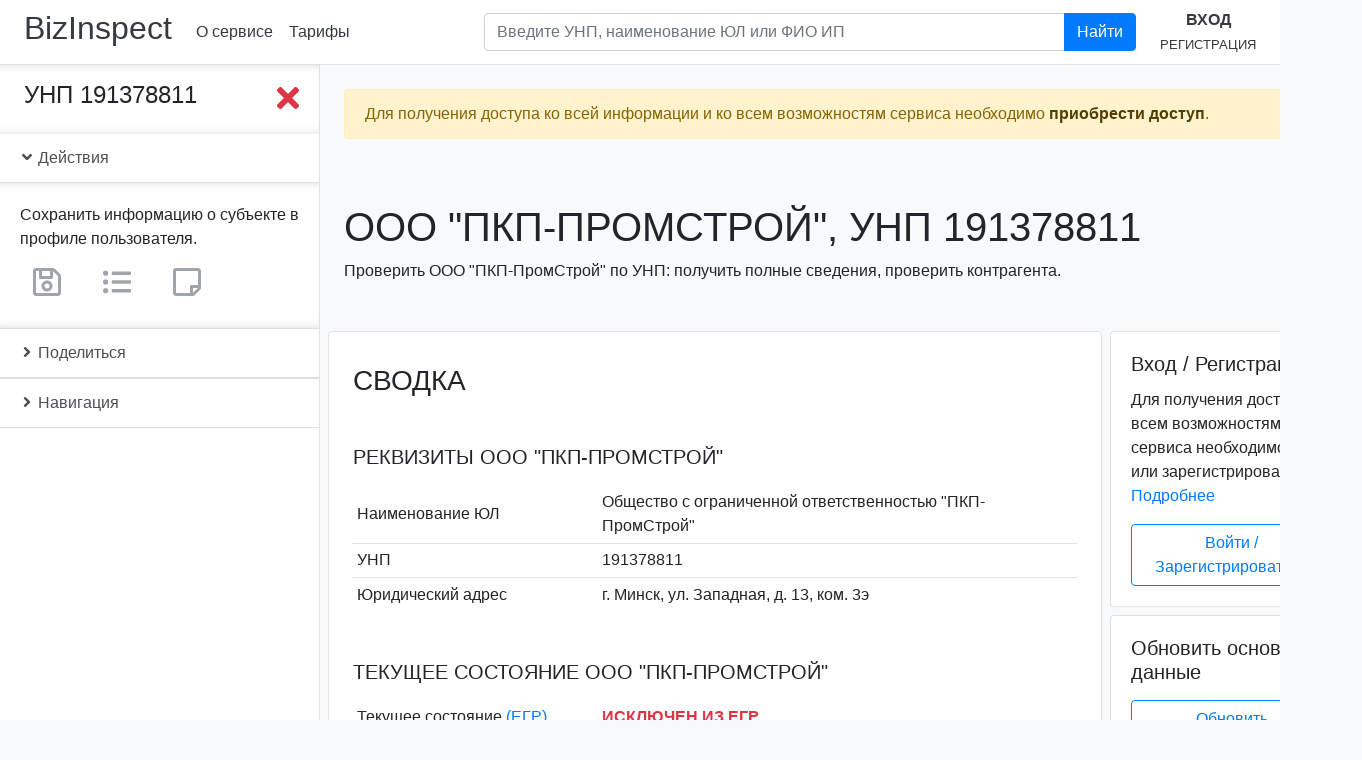

--- FILE ---
content_type: text/html; charset=utf-8
request_url: https://bizinspect.by/inst/5c1fb17b37b6871c5c1dfeb8
body_size: 20184
content:
<!DOCTYPE html><html lang=ru><head><title>ООО &quot;ПКП-ПромСтрой&quot;, УНП 191378811. Проверка предприятия. | bizInspect.by</title><meta name=description content="ООО &quot;ПКП-ПромСтрой&quot;, УНП 191378811: проверка организации по УНП в Беларуси: реквизиты, адрес, состояние, ликвидация, банкротство, задолженность, репутация, суды."><script async src="https://www.googletagmanager.com/gtag/js?id=UA-137736547-4"></script><script>function gtag(){dataLayer.push(arguments)}window.dataLayer=window.dataLayer||[],gtag("js",new Date),gtag("config","UA-137736547-4")</script><script type=text/javascript>!function(e,t,a,n,c,m,r){e.ym=e.ym||function(){(e.ym.a=e.ym.a||[]).push(arguments)},e.ym.l=1*new Date,m=t.createElement(a),r=t.getElementsByTagName(a)[0],m.async=1,m.src="https://mc.yandex.ru/metrika/tag.js",r.parentNode.insertBefore(m,r)}(window,document,"script"),ym(53293162,"init",{clickmap:!0,trackLinks:!0,accurateTrackBounce:!0})</script><noscript><div><img src=https://mc.yandex.ru/watch/53293162 style="position:absolute; left:-9999px;" alt=""></div></noscript><meta name=keywords content="ООО &quot;ПКП-ПромСтрой&quot;, Общество с ограниченной ответственностью &quot;ПКП-ПромСтрой&quot;, ПКП-ПромСтрой, УНП 191378811, проверка по УНП, проверка контрагента, реестр юридических лиц, реквизиты, адрес, состояние, ликвидация, банкротство, задолженность, репутация, суды, bizInspect.by"><meta charset=utf-8><meta name=viewport content="width=device-width,initial-scale=1"><meta http-equiv=X-UA-Compatible content="IE=edge"><link rel=apple-touch-icon sizes=180x180 href=/favicon/apple-touch-icon.png><link rel=icon type=image/png sizes=32x32 href=/favicon/favicon-32x32.png><link rel=icon type=image/png sizes=192x192 href=/favicon/android-chrome-192x192.png><link rel=icon type=image/png sizes=16x16 href=/favicon/favicon-16x16.png><link rel=manifest href=/favicon/site.webmanifest><link rel=mask-icon href=/favicon/safari-pinned-tab.svg color=#007bff><link rel="shortcut icon" href=/favicon/favicon.ico><meta name=msapplication-TileColor content=#2b5797><meta name=msapplication-TileImage content=/favicon/mstile-144x144.png><meta name=msapplication-config content=/favicon/browserconfig.xml><meta name=theme-color content=#007bff><meta name=twitter:card content=summary><meta name=twitter:title content="ООО &quot;ПКП-ПромСтрой&quot;, УНП 191378811. Проверка предприятия. | bizInspect.by"><meta name=twitter:description content="ООО &quot;ПКП-ПромСтрой&quot;, УНП 191378811: проверка организации по УНП в Беларуси: реквизиты, адрес, состояние, ликвидация, банкротство, задолженность, репутация, суды."><meta name=twitter:site content=@bizinspect><meta name=twitter:image content=https://bizinspect.by/favicon/android-chrome-512x512.png><meta name=twitter:image:alt content="bizinspect.by - проверка предприятий Беларуси"><meta property=og:title content="ООО &quot;ПКП-ПромСтрой&quot;, УНП 191378811. Проверка предприятия. | bizInspect.by"><meta property=og:description content="ООО &quot;ПКП-ПромСтрой&quot;, УНП 191378811: проверка организации по УНП в Беларуси: реквизиты, адрес, состояние, ликвидация, банкротство, задолженность, репутация, суды."><meta property=og:locale content=ru-RU><meta property=og:locale:alternate content=be-BY><meta property=og:type content=website><meta property=og:site_name content=bizinspect.by><meta property=og:image content=https://bizinspect.by/favicon/android-chrome-512x512.png><meta property=og:image:type content=image/png><meta property=og:image:width content=512><meta property=og:image:height content=512><meta property=og:image:alt content="bizinspect.by - проверка предприятий Беларуси"><meta property=og:url content=https://bizinspect.by/inst/5c1fb17b37b6871c5c1dfeb8><link rel=canonical href=https://bizinspect.by/inst/5c1fb17b37b6871c5c1dfeb8><link href=../../dist/3.023d71fae219e928813c.css rel=stylesheet></head><body class=bg-light itemscope itemtype=http://schema.org/WebPage><div class=sidebar_wrapper__overlay></div><header class="header py-2 px-1 px-sm-2 px-xl-4 mb-0 bg-white border-bottom" itemscope itemtype=http://schema.org/WPHeader><div class="d-flex align-items-center"><h2 class="mr-1 mr-sm-3"><a class="text-dark nounderline" href=https://bizinspect.by/ rel=home>BizInspect</a></h2><nav class="d-none d-sm-flex flex-row justify-content-around" itemscope itemtype=http://schema.org/SiteNavigationElement><a class="p-2 text-nowrap" href=/about>О сервисе</a><a class="p-2 text-nowrap" href=/#prices>Тарифы</a></nav><div class="dropdown d-sm-none"><a class="btn text-nowrap" id=dropdownMenu href=# role=button data-toggle=dropdown aria-haspopup=true aria-expanded=false><i class="far fa-caret-square-down fa-2x"></i></a><div class=dropdown-menu aria-labelledby=dropdownMenu><a class="p-2 text-nowrap dropdown-item" href=/about>О сервисе</a><a class="p-2 text-nowrap dropdown-item" href=/contact>Контакты</a><a class="p-2 text-nowrap" href=/#prices>Тарифы</a></div></div><form class="form-inline flex-grow-1" action=/search method=GET autocomplete=off><div class="input-group search mb-2 my-lg-0 px-4 flex-grow-1 d-none d-lg-inline-flex ml-auto"><input class="form-control search__input" aria-label="Поиск по предприятиям Республики Беларусь" type=text placeholder="Введите УНП, наименование ЮЛ или ФИО ИП" aria-describedby=headerSearchBtn1 name=query><div class="search__results pr-5 bg-transparent"><div class="list-group shadow-sm"></div></div><div class=input-group-append><button class="btn btn-primary" id=headerSearchBtn1 type=submit>Найти</button></div></div></form><div class="text-center d-none d-lg-block"><a class="d-inline-block text-uppercase" href=/user/login><b>Вход</b></a><br><a class="d-inline-block text-uppercase" href=/user/register><small>Регистрация</small></a></div><div class="d-lg-none ml-auto"><a href=/user><i class="fas fa-sign-in-alt fa-2x"></i></a></div></div><form action=/search method=GET autocomplete=off><div class="input-group d-lg-none search search__small mx-auto"><input class="form-control search__input" aria-label="Поиск по предприятиям Республики Беларусь" type=text placeholder="Введите УНП, наименование ЮЛ или ФИО ИП" aria-describedby=headerSearchBtn2 name=query><div class="search__results bg-transparent"><div class="list-group shadow-sm"></div></div><div class=input-group-append><button class="btn btn-primary" id=headerSearchBtn2 type=submit>Найти</button></div></div></form></header><div class=content><div class="flash alert w-100 alert-warning alert-fixed-top alert-fixed-top_hide" role=alert><span class="d-block mr-4">Для получения доступа ко всей информации и ко всем возможностям сервиса необходимо <a class=alert-link href=/#prices>приобрести доступ</a>.</span><button class=close type=button data-dismiss=alert aria-label=Close><span aria-hidden=true>&times;</span></button></div><div class="sidebar_wrapper d-flex pb-5 mb-5"><div class="sidebar_wrapper__sidebar sticky-top bg-white border-right border-bottom d-flex flex-column"><div class=sidebar_scrollbar data-simplebar><div class="d-flex justify-content-between align-items-start p-3 pl-4 sidebar_wrapper__collapse"><div class="h4 mb-0 text-break">УНП 191378811</div><button class="sidebar_btn__close btn p-0 ml-2"><i class="fas fa-times fa-2x text-danger"></i></button></div><div class="list-group list-group-flush"><a class="list-group-item list-group-item-action" data-toggle=collapse href=#iActions role=button aria-expanded=false aria-controls=iActions><i class="fas fa-angle-down"></i> Действия</a><div class="show collapse card-body sidebar_wrapper__collapse" id=iActions><p class="card-text mb-2">Сохранить информацию о субъекте в профиле пользователя.</p><span class="user-only mr-3" tabindex=0 title="Данный функционал доступен только зарегистрированным пользователям."><a class="btn disabled" href=/ title="Сохранить информацию о субъекте в профиле пользователя"><i class="far fa-save fa-2x text-secondary"></i></a></span><span class="user-only mr-3" tabindex=0 title="Данный функционал доступен только зарегистрированным пользователям."><a class="btn disabled" href=/ title="Добавить субъект в свои списки"><i class="fas fa-list-ul fa-2x text-secondary"></i></a></span><span class=user-only tabindex=0 title="Данный функционал доступен только зарегистрированным пользователям."><a class="btn disabled" href=/ title="Добавить заметку о субъекте"><i class="far fa-sticky-note fa-2x text-secondary"></i></a></span></div><a class="list-group-item list-group-item-action collapsed" data-toggle=collapse href=#iShare role=button aria-expanded=true aria-controls=iShare><i class="fas fa-angle-down"></i> Поделиться</a><div class="collapse card-body pb-4 sidebar_wrapper__collapse" id=iShare aria-expanded=false><div class=ya-share2 data-services=facebook,twitter,vkontakte,odnoklassniki,telegram,viber,whatsapp,skype,evernote,linkedin,tumblr,pocket,blogger,lj,delicious,digg,reddit,collections,moimir,surfingbird,qzone,renren,sinaWeibo,tencentWeibo data-limit=8 data-copy=first data-lang=ru data-popup-direction=bottom></div></div><a class="list-group-item list-group-item-action collapsed" data-toggle=collapse href=#iNav1 role=button aria-expanded=true aria-controls=iNav1><i class="fas fa-angle-down"></i> Навигация</a><div class="collapse card-body sidebar_wrapper__collapse px-0" id=iNav1 aria-expanded=false><nav class=sidebar_nav id=iNav><a class="nav-link py-1" href=#iBrief>Сводка</a><a class="nav-link py-1" href=#iState>Текущее состояние</a><a class="nav-link py-1" href=#iBase>Основные сведения</a><a class=nav-link href=#iRegData>Регистрационные данные</a><a class="nav-link py-1" href=#iLocation>На карте</a><a class="nav-link py-1" href=#iAllData><strong>Получение всех сведений</strong></a><a class="nav-link py-1" href=#iIbid>Связи по адресу</a><a class="nav-link py-1 text-break" href=#iPseudoBusiness>Реестр "лжепредпринимателей"</a><a class="nav-link py-1" href=#iShiftySuppliers>Реестр недобросовестных поставщиков</a><a class="nav-link py-1" href=#iDebt>История задолженностей</a><a class="nav-link py-1" href=#iPublicationData>Публикация сведений</a><a class="nav-link py-1" href=#iLitigationData>Судебные производства</a><a class="nav-link py-1" href=#iLiqBanData>Ликвидация и банкротство</a><a class="nav-link py-1" href=#iFacilitiesData>Торговые объекты, объекты бытового обслуживания</a><a class="nav-link py-1" href=#iPurchasesData>Закупки и тендеры</a><a class="nav-link py-1" href=#iReviewsData>Проверки</a><a class="nav-link py-1" href=#iMonopoliesDominatorsData>Монополии и доминанты</a><a class="nav-link py-1" href=#iCustomsData>Таможенное дело</a><a class="nav-link py-1" href=#iMembershipsData>БелТПП, индустриальные парки, СЭЗ</a><a class="nav-link py-1" href=#iCertificatesData>Свидетельства, аттестаты</a><a class="nav-link py-1" href=#iStockBonds>Ценные бумаги</a><a class="nav-link py-1" href=#iBankFinData>Банковский и финансовый сектор</a></nav></div></div></div></div><div class=sidebar_wrapper__page-content><button class="sidebar_btn__toggle btn"><i class="fas fa-bars fa-4x text-primary"></i></button><div class="container ml-0 pl-0"><div class="d-flex flex-column flash-messages mx-sm-3 px-3 px-md-2"><div class="flash alert mt-4 w-100 alert-warning" role=alert><span class="d-block mr-4">Для получения доступа ко всей информации и ко всем возможностям сервиса необходимо <a class=alert-link href=/#prices>приобрести доступ</a>.</span><button class=close type=button data-dismiss=alert aria-label=Close><span aria-hidden=true>&times;</span></button></div></div></div><main class="container-fluid p-0 bg-light"><meta itemprop=https://schema.org/lastReviewed content=2021-11-24><header class="my-2 my-sm-3 my-md-5 mx-sm-3 px-3 px-md-2"><h1 class="h1 text-uppercase text-break" itemprop=https://schema.org/name>ООО "ПКП-ПромСтрой", УНП 191378811</h1><p>Проверить ООО &quot;ПКП-ПромСтрой&quot; по УНП: получить полные сведения, проверить контрагента.</p></header><div class="row no-gutters" id=iData><div class="col-md-8 col-lg-9 h-card" itemscope itemtype=http://schema.org/Organization><div class="ml-sm-1 ml-md-2 mr-sm-1 mr-md-0"><section id=instanceBasicData><div class="border rounded bg-white"><div class="dataContent pt-3"><h2 class="h3 mx-3 mt-3 mb-5 px-xl-2 text-uppercase" id=iBrief>Сводка</h2><section class="mb-5 px-xl-2"><h3 class="h5 m-3 mt-4 text-uppercase text-break" id=iReq>Реквизиты ООО &quot;ПКП-ПромСтрой&quot;</h3><div class=container-fluid><table class="table table-hover table-sm no-gutters table-borderless"><tbody><tr class=d-flex><th class="col-6 col-lg-4 align-self-center" scope=row>Наименование ЮЛ</th><td class="col-6 col-lg-8 align-self-center pl-2 p-name" itemprop=name>Общество с ограниченной ответственностью &quot;ПКП-ПромСтрой&quot;</td></tr><tr class="d-flex border-top"><th class="col-6 col-lg-4 align-self-center" scope=row>УНП</th><td class="col-6 col-lg-8 align-self-center pl-2">191378811</td></tr><tr class="d-flex border-top"><th class="col-6 col-lg-4 align-self-center" scope=row>Юридический адрес</th><td class="col-6 col-lg-8 align-self-center pl-2 text-wrap p-adr" itemprop=address>г. Минск, ул. Западная, д. 13, ком. 3э</td></tr><tr class="d-none h-adr" style="visibility:hidden; display:none;" hidden itemprop=location itemscope itemtype=http://schema.org/Place><meta itemprop=name content="г. Минск,ул. Западная, д.13, ком. 3э"><th>Адрес</th><td><span class=h-geo itemprop=geo itemscope itemtype=http://schema.org/GeoCoordinates><span class=p-latitude itemprop=latitude content=53.899875>53.899875</span><span class=p-longitude itemprop=longitude content=27.531791>27.531791</span></span><span itemprop=address itemscope itemtype=http://schema.org/PostalAddress><span class=p-country-name itemprop=addressCountry>Беларусь</span><span class=p-region itemprop=addressRegion></span><span class=p-locality itemprop=addressLocality>Минск</span><span class=p-street-address itemprop=streetAddress>Западная улица 13</span><span class=p-postal-code itemprop=postalCode>220036</span></span></td></tr></tbody></table></div></section><section class="px-xl-2 mb-5"><h3 class="h5 m-3 mt-4 text-uppercase text-break" id=iState>Текущее состояние ООО &quot;ПКП-ПромСтрой&quot;</h3><div class=container-fluid><table class="table table-hover table-sm no-gutters table-borderless"><tbody><tr class=d-flex><th class="col-6 col-lg-4 align-self-center" scope=row>Текущее состояние <a href=#iEGRNData>(ЕГР)</a></th><td class="col-6 col-lg-8 align-self-center pl-2 text-uppercase"><strong class=text-danger>Исключен из ЕГР</strong></td></tr><tr class="d-flex border-top"><th class="col-6 col-lg-4 align-self-center" scope=row>Текущее состояние <a href=#iGRPData>(ГРП)</a></th><td class="col-6 col-lg-8 align-self-center pl-2 text-uppercase"><strong class=text-danger>Ликвидирован</strong></td></tr></tbody></table></div></section><section class="px-xl-2 mb-5"><h5 class="h5 m-3 mt-4 text-uppercase" id=iExtraction>Информационная выписка</h5><div class=container-fluid><p id=iExtractionText itemprop=description>Предприятие Общество с ограниченной ответственностью &quot;ПКП-ПромСтрой&quot; (ООО &quot;ПКП-ПромСтрой&quot;), УНП 191378811, зарегистрировано в Едином государственном регистре юридических лиц и индивидуальных предпринимателей (ЕГР) 18.01.2011. Предприятие поставлено на налоговый учет 20.01.2011, включено в Государственный реестр плательщиков (иных обязанных лиц) (ГРП). Адрес: г. Минск, ул. Западная, д. 13, ком. 3э. Текущее состояние субъекта хозяйствования, согласно ЕГР, - "Исключен из ЕГР". Текущее состояние субъекта хозяйствования, согласно ГРП, - "Ликвидирован". Дата исключения из ЕГР (прекращения деятельности в связи с реорганизацией) - 28.01.2021. Дата ликвидации - 28.01.2021. <a href=/inst/5c1fb17b37b6871c5c1dfeb8>Подробнее...</a></p></div></section><hr class="mt-4 mb-5"><h2 class="h3 mx-3 mb-3 px-xl-2 h3 text-uppercase" id=iBase>Основные сведения</h2><section class="mb-5 px-xl-2"><h3 class="h5 m-3 mt-4 text-uppercase text-break" id=iName>Наименование субъекта хозяйствования</h3><div class=container-fluid><table class="table table-hover table-sm no-gutters table-borderless"><tbody><tr class=d-flex><th class="col-6 col-lg-4 align-self-center" scope=row>Полное наименование ЮЛ</th><td class="col-6 col-lg-8 align-self-center pl-2 p-name" itemprop=legalName>Общество с ограниченной ответственностью &quot;ПКП-ПромСтрой&quot;</td></tr><tr class="d-flex border-top"><th class="col-6 col-lg-4 align-self-center" scope=row>Сокращенное наименование ЮЛ</th><td class="col-6 col-lg-8 align-self-center pl-2 p-additional-name" itemprop=alternateName>ООО &quot;ПКП-ПромСтрой&quot;</td></tr><tr class="d-flex border-top"><th class="col-6 col-lg-4 align-self-center" scope=row>Фирменное наименование ЮЛ</th><td class="col-6 col-lg-8 align-self-center pl-2 p-additional-name" itemprop=alternateName>ПКП-ПромСтрой</td></tr><tr class="d-flex border-top"><th class="col-6 col-lg-4 align-self-center" scope=row>Полное наименование ЮЛ по-белорусски</th><td class="col-6 col-lg-8 align-self-center pl-2 p-additional-name" itemprop=alternateName>Таварыства з абмежаванай адказнасцю &quot;ПКП-ПрамБуд&quot;</td></tr><tr class="d-flex border-top"><th class="col-6 col-lg-4 align-self-center" scope=row>Сокращенное наименование ЮЛ по-белорусски</th><td class="col-6 col-lg-8 align-self-center pl-2 p-additional-name" itemprop=alternateName>ТАА &quot;ПКП-ПрамБуд&quot;</td></tr><tr class="d-flex border-top"><th class="col-6 col-lg-4 align-self-center" scope=row>Фирменное наименование ЮЛ по-белорусски</th><td class="col-6 col-lg-8 align-self-center pl-2 p-additional-name" itemprop=alternateName>ПКП-ПрамБуд</td></tr><tr class="d-flex border-top"><th class="col-6 col-lg-4 align-self-center" scope=row>Прежние наименования ЮЛ</th><td class="col-6 col-lg-8 align-self-center pl-2 text-muted">Информация отсутствует</td></tr></tbody></table></div></section><section class="mb-5 px-xl-2"><h3 class="h5 m-3 mt-4 text-uppercase text-break" id=iVED>Виды деятельности</h3><div class=container-fluid><table class="table table-hover table-sm no-gutters table-borderless"><tbody><tr class=d-flex><th class="col-6 col-lg-4 align-self-center" scope=row>Код основного вида деятельности по ОКЭД</th><td class="col-6 col-lg-8 align-self-center pl-2 p-additional-name" itemprop=alternateName>45211</td></tr><tr class="d-flex border-top"><th class="col-6 col-lg-4 align-self-center" scope=row>Наименование основного вида деятельности по ОКЭД</th><td class="col-6 col-lg-8 align-self-center pl-2 p-additional-name" itemprop=alternateName>Общее строительство зданий</td></tr><tr class="d-flex border-top"><th class="col-6 col-lg-4 align-self-center" scope=row>Прежние виды деятельности</th><td class="col-6 col-lg-8 align-self-center pl-2 text-muted">Информация отсутствует</td></tr></tbody></table></div></section><section class="mb-5 px-xl-2"><h3 class="h5 m-3 mt-4 text-uppercase text-break" id=iAddress>Адрес субъекта хозяйствования</h3><div class=container-fluid><table class="table table-hover table-sm no-gutters table-borderless"><tbody><tr class=d-flex><th class="col-6 col-lg-4 align-self-center" scope=row>Место государственной регистрации <a href=#iEGRNData>(ЕГР)</a></th><td class="col-6 col-lg-8 align-self-center pl-2 p-additional-name" itemprop=alternateName>Республика Беларусь, 220036, г. Минск, ул. Западная, д. 13, ком. 3э</td></tr><tr class="d-flex border-top"><th class="col-6 col-lg-4 align-self-center" scope=row>Юридический адрес <a href=#iGRPData>(ГРП)</a></th><td class="col-6 col-lg-8 align-self-center pl-2 p-additional-name" itemprop=alternateName>г. Минск, ул. Западная, д. 13, ком. 3э</td></tr><tr class="d-flex border-top justify-content-end"><th class="col-6 col-lg-4 align-self-center" scope=row rowspan=1>Прежние адреса <a href=#iEGRNData>(ЕГР)</a> (<strong>всего 1</strong>)</th><td class="col-6 col-lg-8 align-self-center pl-2"><small class=text-muted>c 18.01.2011 по 02.03.2015</small><br>Республика Беларусь, 220037, г. Минск, ул. Филимонова, д. 13, корпус 1, каб. 46</td></tr></tbody></table></div></section><section class="mb-5 px-xl-2"><h3 class="h5 m-3 mt-4 text-uppercase text-break" id=iContacts>Контактные данные</h3><div class=container-fluid><table class="table table-hover table-sm no-gutters table-borderless"><tbody><tr class=d-flex><th class="col-6 col-lg-4 align-self-center" scope=row>Адрес электронной почты</th><td class="col-6 col-lg-8 align-self-center yet-hidden" title="Для получения информации необходимо приобрести доступ."></td></tr><tr class="d-flex border-top"><th class="col-6 col-lg-4 align-self-center" scope=row>Факс</th><td class="col-6 col-lg-8 align-self-center yet-hidden" title="Для получения информации необходимо приобрести доступ."></td></tr><tr class="d-flex border-top"><th class="col-6 col-lg-4 align-self-center" scope=row>Сайт</th><td class="col-6 col-lg-8 align-self-center yet-hidden" title="Для получения информации необходимо приобрести доступ."></td></tr><tr class="d-flex border-top"><th class="col-6 col-lg-4 align-self-center" scope=row>Телефон</th><td class="col-6 col-lg-8 align-self-center yet-hidden" title="Для получения информации необходимо приобрести доступ."></td></tr><tr class="d-flex border-top"><th class="col-6 col-lg-4 align-self-center" scope=row>Контактные данные по прежним адресам</th><td class="col-6 col-lg-8 align-self-center yet-hidden" title="Для получения информации необходимо приобрести доступ."></td></tr></tbody></table></div></section><hr class="mt-4 mb-5"><h2 class="h3 mx-3 mb-5 px-xl-2 text-uppercase text-break" id=iRegData>Прочие регистрационные данные ООО &quot;ПКП-ПромСтрой&quot;</h2><section class="mb-5 px-xl-2"><h3 class="h5 mx-3 mt-4 mb-0 text-uppercase" id=iEGRNData>Сведения из Единого государственного регистра ЮЛ и ИП (ЕГР)</h3><p class="mx-3 mt-0 mb-3 text-muted"><small>по состоянию на 24.11.2021</small></p><div class=container-fluid id=iEGRNDataContainer><table class="table table-hover table-sm no-gutters table-borderless"><tbody><tr class=d-flex><th class="col-6 col-lg-4 align-self-center" scope=row>Регистрационный номер</th><td class="col-6 col-lg-8 align-self-center pl-2">191378811</td></tr><tr class="d-flex border-top"><th class="col-6 col-lg-4 align-self-center" scope=row>Дата регистрации</th><td class="col-6 col-lg-8 align-self-center pl-2" itemprop=foundingDate datetime=2011-01-18>2011-01-18</td></tr><tr class="d-flex border-top"><th class="col-6 col-lg-4 align-self-center" scope=row>Текущее состояние (ЕГР)</th><td class="col-6 col-lg-8 align-self-center pl-2 text-uppercase"><strong class=text-danger>Исключен из ЕГР</strong></td></tr><tr class="d-flex border-top"><th class="col-6 col-lg-4 align-self-center" scope=row>Текущий орган учета</th><td class="col-6 col-lg-8 align-self-center pl-2">Минский городской исполнительный комитет</td></tr><tr class="d-flex border-top"><th class="col-6 col-lg-4 align-self-center" scope=row>Дата исключения из ЕГР (прекращения деятельности в связи с реорганизацией)</th><td class="col-6 col-lg-8 align-self-center pl-2">28.01.2021</td></tr><tr class="d-flex border-top"><th class="col-6 col-lg-4 align-self-center" scope=row>Наличие запрета на отчуждение доли участника в уставном фонде коммерческой организации</th><td class="col-6 col-lg-8 align-self-center pl-2 text-muted">Информация отсутствует</td></tr></tbody></table></div></section><section class="mb-5 px-xl-2"><h3 class="h5 mx-3 mt-4 mb-0 text-uppercase" id=iEGRNEventsData>История событий ЕГР по субъекту</h3><p class="mx-3 mt-0 mb-3 text-muted"><small>История событий по субъекту в Едином государственном регистре юридических лиц и индивидуальных предпринимателей</small></p><div class=container-fluid id=iEGRNEventsDataContainer><table class="table table-hover table-sm no-gutters table-borderless"><tbody><tr class=d-flex><td class="col-6 col-lg-4 align-self-center">18.01.2011</td><td class="col-6 col-lg-8 align-self-center pl-2">Государственная регистрация создаваемого юридического лица</td></tr><tr class="d-flex border-top"><td class="col-6 col-lg-4 align-self-center">18.02.2011</td><td class="col-6 col-lg-8 align-self-center pl-2">Государственная регистрация изменений и дополнений для юридического лица</td></tr><tr class="d-flex border-top"><td class="col-6 col-lg-4 align-self-center">22.05.2012</td><td class="col-6 col-lg-8 align-self-center pl-2">Государственная регистрация изменений и дополнений для юридического лица</td></tr><tr class="d-flex border-top"><td class="col-6 col-lg-4 align-self-center">30.06.2012</td><td class="col-6 col-lg-8 align-self-center pl-2">Государственная регистрация изменений и дополнений для юридического лица</td></tr><tr class="d-flex border-top"><td class="col-6 col-lg-4 align-self-center">02.03.2015</td><td class="col-6 col-lg-8 align-self-center pl-2">Уведомление об изменении местонахождения</td></tr><tr class="d-flex border-top"><td class="col-6 col-lg-4 align-self-center">11.03.2015</td><td class="col-6 col-lg-8 align-self-center pl-2">Государственная регистрация изменений и дополнений для юридического лица</td></tr><tr class="d-flex border-top"><td class="col-6 col-lg-4 align-self-center">02.11.2015</td><td class="col-6 col-lg-8 align-self-center pl-2">Решение собственника о ликвидации (юридического лица)</td></tr><tr class="d-flex border-top"><td class="col-6 col-lg-4 align-self-center">18.06.2018</td><td class="col-6 col-lg-8 align-self-center pl-2">Возбуждено дело о банкротстве</td></tr><tr class="d-flex border-top"><td class="col-6 col-lg-4 align-self-center">18.06.2018</td><td class="col-6 col-lg-8 align-self-center pl-2">Открыто конкурсное производство</td></tr><tr class="d-flex border-top"><td class="col-6 col-lg-4 align-self-center">05.10.2018</td><td class="col-6 col-lg-8 align-self-center pl-2">Признание банкротом с ликвидацией</td></tr><tr class="d-flex border-top"><td class="col-6 col-lg-4 align-self-center">12.08.2020</td><td class="col-6 col-lg-8 align-self-center pl-2">Уведомление о назначении (замене) ликвидатора (управляющего)</td></tr><tr class="d-flex border-top"><td class="col-6 col-lg-4 align-self-center">24.12.2020</td><td class="col-6 col-lg-8 align-self-center pl-2">Завершение ликвидационного производства</td></tr><tr class="d-flex border-top"><td class="col-6 col-lg-4 align-self-center">28.01.2021</td><td class="col-6 col-lg-8 align-self-center pl-2">Исключение из Единого государственного регистра юридического лица</td></tr></tbody></table></div></section><section class="mb-5 px-xl-2"><h3 class="h5 mx-3 mt-4 mb-0 text-uppercase" id=iGRPData>Сведения из Государственного реестра плательщиков (иных обязанных лиц) (ГРП)</h3><p class="mx-3 mt-0 mb-3 text-muted"><small>по состоянию на 27.10.2021</small></p><div class=container-fluid><table class="table table-hover table-sm no-gutters table-borderless"><tbody><tr class=d-flex><th class="col-6 col-lg-4 align-self-center" scope=row>Учетный номер плательщика (УНП)</th><td class="col-6 col-lg-8 align-self-center pl-2">191378811</td></tr><tr class="d-flex border-top"><th class="col-6 col-lg-4 align-self-center" scope=row>Дата постановки на налоговый учет</th><td class="col-6 col-lg-8 align-self-center pl-2">20.01.2011</td></tr><tr class="d-flex border-top"><th class="col-6 col-lg-4 align-self-center" scope=row>Текущее состояние (ГРП)</th><td class="col-6 col-lg-8 align-self-center pl-2 text-uppercase"><strong class=text-danger>Ликвидирован</strong></td></tr><tr class="d-flex border-top"><th class="col-6 col-lg-4 align-self-center" scope=row>Наименование инспекции МНС</th><td class="col-6 col-lg-8 align-self-center pl-2">Инспекция МНС по Московскому району г.Минска</td></tr><tr class="d-flex border-top"><th class="col-6 col-lg-4 align-self-center" scope=row>Код инспекции МНС</th><td class="col-6 col-lg-8 align-self-center pl-2">104</td></tr><tr class="d-flex border-top"><th class="col-6 col-lg-4 align-self-center" scope=row>Дата ликвидации</th><td class="col-6 col-lg-8 align-self-center pl-2" itemprop=dissolutionDate datetime=2021-01-28>2021-01-28</td></tr><tr class="d-flex border-top"><th class="col-6 col-lg-4 align-self-center" scope=row>Причина ликвидации</th><td class="col-6 col-lg-8 align-self-center pl-2">-</td></tr><tr class="d-flex border-top"><th class="col-6 col-lg-4 align-self-center" scope=row>Место нахождения (юридический адрес)</th><td class="col-6 col-lg-8 align-self-center pl-2 text-wrap p-adr" id=iAddress itemprop=address>г. Минск, ул. Западная, д. 13, ком. 3э</td></tr></tbody></table></div></section><hr class="mt-4 mb-5"><section><h2 class="h3 mx-3 mb-4 text-uppercase text-break" id=iLocation>ООО &quot;ПКП-ПромСтрой&quot; на карте</h2><figure class=m-0><div class=border-top id=map style="height: 20rem" data-coords="27.531791, 53.899875"></div></figure></section><div class="updateBaseDataOverlay justify-content-end-content-center d-none"></div></div></div></section><section class="px-xl-2 py-4 rounded border border-dark bg-white mt-5" id=getAllDataForm><h3 class="h3 mx-3 text-uppercase" id=iAllData>Обновление основных данных</h3><div class=container-fluid><p class=mb-1>Обновление приведенных сведений.</p><form id=get-all-data action=/inst/5c1fb17b37b6871c5c1dfeb8/regNumber/191378811 method=POST autocomplete=off onsubmit='return ym(53293162,"reachGoal","GET_All_DATA_FORM_SUBMIT"),!0'><div class="form-group text-center"><div class="g-recaptcha m-0 m-md-3 d-inline-block" data-sitekey=6Lc5G54UAAAAAAQ9-QEyXGY9rag2sXTSxwVx01rx data-callback=enableBtn data-expired-callback=disableBtn></div><br><small class="text-muted d-block">Поставьте флажок в reCAPTCHA.</small><button class="btn btn-primary btn-block mb-3 btn-lg" id=get-all-data-btn type=submit name=submit>Обновить основные данные</button></div></form></div></section><section class=mt-5 id=instanceExtraData><div class="border rounded bg-white mb-5 mb-lg-0"><div class="dataContent py-3"><h2 class="h3 mx-3 mt-3 mb-5 px-xl-2 text-uppercase text-break" id=iIbid>Связи по адресу ООО &quot;ПКП-ПромСтрой&quot;</h2><section class="mb-5 px-xl-2" id=iIbidJustContainer><h5 class="h5 m-3 mt-4 text-uppercase" id=iIbidJust>Предприятия с таким же адресом</h5><div class=container-fluid><table class="table table-sm no-gutters table-borderless border-bottom"><thead><tr class="d-flex border-bottom"><th class="col-6 col-lg-4 align-self-center" scope=col>Наименование</th><th class="d-none d-lg-table-cell col-lg-2 align-self-center pl-2" scope=col>УНП</th><th class="col-6 col-lg-6 align-self-center pl-2" scope=col>Адрес</th></tr></thead><tbody><tr class="d-flex border-top"><td class="col-6 col-lg-4 align-self-center"><div class=yet-hidden title="Для получения информации нажмите кнопку 'Обновить и получить остальные данные'"></div></td><td class="d-none d-lg-table-cell col-lg-2 align-self-center pl-2"><div class=yet-hidden title="Для получения информации нажмите кнопку 'Обновить и получить остальные данные'"></div></td><td class="col-6 col-lg-6 align-self-center pl-2"><div class=yet-hidden title="Для получения информации нажмите кнопку 'Обновить и получить остальные данные'"></div></td></tr><tr class="d-flex border-top"><td class="col-6 col-lg-4 align-self-center"><div class=yet-hidden title="Для получения информации нажмите кнопку 'Обновить и получить остальные данные'"></div></td><td class="d-none d-lg-table-cell col-lg-2 align-self-center pl-2"><div class=yet-hidden title="Для получения информации нажмите кнопку 'Обновить и получить остальные данные'"></div></td><td class="col-6 col-lg-6 align-self-center pl-2"><div class=yet-hidden title="Для получения информации нажмите кнопку 'Обновить и получить остальные данные'"></div></td></tr><tr class="d-flex border-top"><td class="col-6 col-lg-4 align-self-center"><div class=yet-hidden title="Для получения информации нажмите кнопку 'Обновить и получить остальные данные'"></div></td><td class="d-none d-lg-table-cell col-lg-2 align-self-center pl-2"><div class=yet-hidden title="Для получения информации нажмите кнопку 'Обновить и получить остальные данные'"></div></td><td class="col-6 col-lg-6 align-self-center pl-2"><div class=yet-hidden title="Для получения информации нажмите кнопку 'Обновить и получить остальные данные'"></div></td></tr></tbody></table></div><div class="updateDataOverlay justify-content-end-content-center border-bottom border-top"><div class="text-center py-5 sticky-top"><div><strong>Обновление данных...</strong></div><div class="spinner-border text-info" role=status><span class=sr-only>Обновление данных...</span></div></div></div></section><section class="mb-5 px-xl-2" id=iIbidAboutContainer><h5 class="h5 m-3 mt-4 text-uppercase" id=iIbidAbout>Предприятия в том же здании (в непосредственной близости)</h5><div class=container-fluid><table class="table table-sm no-gutters table-borderless border-bottom"><thead><tr class="d-flex border-bottom"><th class="col-6 col-lg-4 align-self-center" scope=col>Наименование</th><th class="d-none d-lg-table-cell col-lg-2 align-self-center pl-2" scope=col>УНП</th><th class="col-6 col-lg-6 align-self-center pl-2" scope=col>Адрес</th></tr></thead><tbody><tr class="d-flex border-top"><td class="col-6 col-lg-4 align-self-center"><div class=yet-hidden title="Для получения информации нажмите кнопку 'Обновить и получить остальные данные'"></div></td><td class="d-none d-lg-table-cell col-lg-2 align-self-center pl-2"><div class=yet-hidden title="Для получения информации нажмите кнопку 'Обновить и получить остальные данные'"></div></td><td class="col-6 col-lg-6 align-self-center pl-2"><div class=yet-hidden title="Для получения информации нажмите кнопку 'Обновить и получить остальные данные'"></div></td></tr><tr class="d-flex border-top"><td class="col-6 col-lg-4 align-self-center"><div class=yet-hidden title="Для получения информации нажмите кнопку 'Обновить и получить остальные данные'"></div></td><td class="d-none d-lg-table-cell col-lg-2 align-self-center pl-2"><div class=yet-hidden title="Для получения информации нажмите кнопку 'Обновить и получить остальные данные'"></div></td><td class="col-6 col-lg-6 align-self-center pl-2"><div class=yet-hidden title="Для получения информации нажмите кнопку 'Обновить и получить остальные данные'"></div></td></tr><tr class="d-flex border-top"><td class="col-6 col-lg-4 align-self-center"><div class=yet-hidden title="Для получения информации нажмите кнопку 'Обновить и получить остальные данные'"></div></td><td class="d-none d-lg-table-cell col-lg-2 align-self-center pl-2"><div class=yet-hidden title="Для получения информации нажмите кнопку 'Обновить и получить остальные данные'"></div></td><td class="col-6 col-lg-6 align-self-center pl-2"><div class=yet-hidden title="Для получения информации нажмите кнопку 'Обновить и получить остальные данные'"></div></td></tr></tbody></table></div><div class="updateDataOverlay justify-content-end-content-center border-bottom border-top"><div class="text-center py-5 sticky-top"><div><strong>Обновление данных...</strong></div><div class="spinner-border text-info" role=status><span class=sr-only>Обновление данных...</span></div></div></div></section><hr class="mt-4 mb-5"><h2 class="h3 mx-3 mb-0 mt-3 px-xl-2 text-uppercase text-break" id=iPseudoBusiness>Реестр "лжепредпринимателей"</h2><p class="mx-3 mb-3 px-xl-2 text-muted"><small>Реестр коммерческих организаций и индивидуальных предпринимателей с повышенным риском совершения правонарушений в экономической сфере</small></p><section class="px-xl-2 mb-5"><div class="container-fluid mt-4"><table class="table table-sm no-gutters table-borderless"><tbody><tr class=d-flex><th class="col-6 col-lg-4 align-self-center" scope=row>Дата включения в реестр</th><td class="col-6 col-lg-8 align-self-center yet-hidden" title="Для получения информации необходимо приобрести доступ."></td></tr><tr class="d-flex border-top"><th class="col-6 col-lg-4 align-self-center" scope=row>Основания включения в реестр</th><td class="col-6 col-lg-8 align-self-center yet-hidden" title="Для получения информации необходимо приобрести доступ."></td></tr><tr class="d-flex border-top"><th class="col-6 col-lg-4 align-self-center" scope=row>Дата составления заключения ДФР</th><td class="col-6 col-lg-8 align-self-center yet-hidden" title="Для получения информации необходимо приобрести доступ."></td></tr><tr class="d-flex border-top"><th class="col-6 col-lg-4 align-self-center" scope=row>Период, в течение которого оформленные первичные учетные документы для целей налогообложения не имеют юридической силы</th><td class="col-6 col-lg-8 align-self-center yet-hidden" title="Для получения информации необходимо приобрести доступ."></td></tr></tbody></table></div></section><hr class="mt-4 mb-5"><h2 class="h3 mx-3 mb-0 px-xl-2 text-uppercase" id=iShiftySuppliers>Реестр недобросовестных поставщиков</h2><p class="mx-3 mb-3 px-xl-2 text-muted"><small>Реестр (список) поставщиков (подрядчиков, исполнителей), временно не допускаемых (ранее не допускаемых) к закупкам, к участию в процедурах государственных закупок</small></p><section class="px-xl-2 mb-5"><div class="container-fluid mt-4"><table class="table table-sm no-gutters table-borderless"><tbody><tr class=d-flex><th class="col-6 col-lg-4 align-self-center" scope=row>Вид закупок</th><td class="col-6 col-lg-8 align-self-center yet-hidden" title="Для получения информации необходимо приобрести доступ."></td></tr><tr class="d-flex border-top"><th class="col-6 col-lg-4 align-self-center" scope=row>Место нахождения, электронный адрес, номер телефона, факса (при наличии)</th><td class="col-6 col-lg-8 align-self-center yet-hidden" title="Для получения информации необходимо приобрести доступ."></td></tr><tr class="d-flex border-top"><th class="col-6 col-lg-4 align-self-center" scope=row>Регистрационный номер, дата и основание включения в реестр (список)</th><td class="col-6 col-lg-8 align-self-center yet-hidden" title="Для получения информации необходимо приобрести доступ."></td></tr><tr class="d-flex border-top"><th class="col-6 col-lg-4 align-self-center" scope=row>Дата и основание исключения из реестра (списка)</th><td class="col-6 col-lg-8 align-self-center yet-hidden" title="Для получения информации необходимо приобрести доступ."></td></tr></tbody></table></div></section><hr class="mt-4 mb-5"><h2 class="h3 mx-3 mb-5 px-xl-2 text-uppercase text-break" id=iDebt>История задолженностей ООО &quot;ПКП-ПромСтрой&quot;</h2><section class="px-xl-2 mb-5"><h5 class="h5 mx-3 mt-4 mb-0 text-uppercase" id=iStateDebtData>Задолженность перед бюджетом</h5><p class="mx-3 text-muted"><small>Субъекты хозяйствования, имевшие задолженность по налогам (сборам), пеням и пошлинам</small></p><div class=container-fluid><table class="table table-sm no-gutters table-borderless"><tbody><tr class=d-flex><th class="col-6 col-lg-4 align-self-center" scope=row>Инспекция МНС</th><td class="col-6 col-lg-8 align-self-center yet-hidden" title="Для получения информации необходимо приобрести доступ."></td></tr><tr class="d-flex border-top"><th class="col-6 col-lg-4 align-self-center" scope=row>Отчетная дата</th><td class="col-6 col-lg-8 align-self-center yet-hidden" title="Для получения информации необходимо приобрести доступ."></td></tr><tr class="d-flex border-top"><th class="col-6 col-lg-4 align-self-center" scope=row>Дополнительная информация (код ИМНС, дата погашения), при наличии</th><td class="col-6 col-lg-8 align-self-center yet-hidden" title="Для получения информации необходимо приобрести доступ."></td></tr></tbody></table></div></section><section class="px-xl-2 mb-5"><h5 class="h5 mx-3 mt-4 mb-0 text-uppercase" id=iSsfDebtData>Задолженность перед ФСЗН</h5><p class="mx-3 text-muted"><small>Просроченная задолженность (свыше 100,00 рублей) по платежам в бюджет государственного внебюджетного ФСЗН</small></p><div class=container-fluid><table class="table table-sm no-gutters table-borderless"><tbody><tr class=d-flex><th class="col-6 col-lg-4 align-self-center" scope=row>Отчетная дата</th><td class="col-6 col-lg-8 align-self-center yet-hidden" title="Для получения информации необходимо приобрести доступ."></td></tr><tr class="d-flex border-top"><th class="col-6 col-lg-4 align-self-center" scope=row>Область</th><td class="col-6 col-lg-8 align-self-center yet-hidden" title="Для получения информации необходимо приобрести доступ."></td></tr><tr class="d-flex border-top"><th class="col-6 col-lg-4 align-self-center" scope=row>Район</th><td class="col-6 col-lg-8 align-self-center yet-hidden" title="Для получения информации необходимо приобрести доступ."></td></tr><tr class="d-flex border-top"><th class="col-6 col-lg-4 align-self-center" scope=row>Сумма задолженности</th><td class="col-6 col-lg-8 align-self-center yet-hidden" title="Для получения информации необходимо приобрести доступ."></td></tr></tbody></table></div></section><section class="px-xl-2 mb-5"><h5 class="h5 mx-3 mt-4 mb-0 text-uppercase" id=iCustomsDebtorsLink>Задолженность перед таможенными органами</h5><p class="mx-3 text-muted"><small>Перечень организаций и индивидуальных предпринимателей, имеющих неисполненную обязанность по уплате налогов, сборов (пошлин), процентов, пеней, взимаемых таможенными органами</small></p><div class=container-fluid><table class="table table-sm no-gutters table-borderless"><tbody><tr class=d-flex><td class="col p-0 text-secondary"><b>Информация о наличии задолженности перед таможенными органами находится в <a href=#iCustomsData title="Таможенное дело">разделе таможенного дела</a>.</b></td></tr></tbody></table></div></section><section class="px-xl-2 mb-5"><h5 class="h5 mx-3 mt-4 mb-0 text-uppercase" id=iShiftyTenantsListData>Задолженность за аренду государственного имущества</h5><p class="mx-3 text-muted"><small>Перечни недобросовестных арендаторов, имеющих задолженность по платежам за арендуемые государственные объекты недвижимости</small></p><div class=container-fluid><table class="table table-sm no-gutters table-borderless"><tbody><tr class=d-flex><th class="col-6 col-lg-4 align-self-center" scope=row>Область</th><td class="col-6 col-lg-8 align-self-center yet-hidden" title="Для получения информации необходимо приобрести доступ."></td></tr><tr class="d-flex border-top"><th class="col-6 col-lg-4 align-self-center" scope=row>Дата включения в перечень</th><td class="col-6 col-lg-8 align-self-center yet-hidden" title="Для получения информации необходимо приобрести доступ."></td></tr><tr class="d-flex border-top"><th class="col-6 col-lg-4 align-self-center" scope=row>Дополнительная информация (дата образования задолженности, ФИО руководителя), при наличии</th><td class="col-6 col-lg-8 align-self-center yet-hidden" title="Для получения информации необходимо приобрести доступ."></td></tr></tbody></table></div></section><section class="px-xl-2 mb-5"><h5 class="h5 mx-3 mt-4 mb-0 text-uppercase" id=iIrredeemableDebtData>Безнадежный долг</h5><p class="mx-3 text-muted"><small>Перечень ЮЛ и ИП, исключенных из <a href=#iEGRNData>ЕГР</a> в связи с признанием задолженности безнадежным долгом и ее списанием</small></p><div class=container-fluid><table class="table table-sm no-gutters table-borderless"><tbody><tr class=d-flex><th class="col-6 col-lg-4 align-self-center" scope=row>Код, наименование инспекции МНС</th><td class="col-6 col-lg-8 align-self-center yet-hidden" title="Для получения информации необходимо приобрести доступ."></td></tr><tr class="d-flex border-top"><th class="col-6 col-lg-4 align-self-center" scope=row>Дата исключения из <a href=#iEGRNData>ЕГР</a></th><td class="col-6 col-lg-8 align-self-center yet-hidden" title="Для получения информации необходимо приобрести доступ."></td></tr></tbody></table></div></section><hr class="mt-4 mb-5"><h2 class="px-xl-2 h3 mx-3 mb-5 text-uppercase text-break" id=iPublicationData>Публикация сведений ООО &quot;ПКП-ПромСтрой&quot;</h2><section class="px-xl-2 mb-5"><h5 class="h5 m-3 mt-4 text-uppercase" id=iCutAdData>Объявления об уменьшении уставного фонда</h5><div class=container-fluid><table class="table table-sm no-gutters table-borderless"><tbody><tr class=d-flex><th class="col-6 align-self-center" scope=row>Дата принятия решения об уменьшении уставного фонда</th><td class="col-6 align-self-center yet-hidden" title="Для получения информации необходимо приобрести доступ."></td></tr><tr class="d-flex border-top"><th class="col-6 align-self-center" scope=row>Контактное лицо</th><td class="col-6 align-self-center yet-hidden" title="Для получения информации необходимо приобрести доступ."></td></tr><tr class="d-flex border-top"><th class="col-6 align-self-center" scope=row>Адрес</th><td class="col-6 align-self-center yet-hidden" title="Для получения информации необходимо приобрести доступ."></td></tr><tr class="d-flex border-top"><th class="col-6 align-self-center" scope=row>Телефон</th><td class="col-6 align-self-center yet-hidden" title="Для получения информации необходимо приобрести доступ."></td></tr><tr class="d-flex border-top"><th class="col-6 align-self-center" scope=row>Время обращения (график приема)</th><td class="col-6 align-self-center yet-hidden" title="Для получения информации необходимо приобрести доступ."></td></tr><tr class="d-flex border-top"><th class="col-6 align-self-center" scope=row>Срок принятия претензий с момента опубликования, дней</th><td class="col-6 align-self-center yet-hidden" title="Для получения информации необходимо приобрести доступ."></td></tr><tr class="d-flex border-top"><th class="col-6 align-self-center" scope=row>Дата опубликования сведений об уменьшении уставного фонда</th><td class="col-6 align-self-center yet-hidden" title="Для получения информации необходимо приобрести доступ."></td></tr><tr class="d-flex border-top"><th class="col-6 align-self-center" scope=row>Новый размер уставного фонда</th><td class="col-6 align-self-center yet-hidden" title="Для получения информации необходимо приобрести доступ."></td></tr></tbody></table></div></section><section class="px-xl-2 mb-5"><h5 class="h5 m-3 mt-4 text-uppercase" id=iDissData>Объявления о ликвидации</h5><div class=container-fluid><table class="table table-sm no-gutters table-borderless"><tbody><tr class=d-flex><th class="col-6 align-self-center" scope=row>Дата и номер решения о ликвидации (прекращении деятельности)</th><td class="col-6 align-self-center yet-hidden" title="Для получения информации необходимо приобрести доступ."></td></tr><tr class="d-flex border-top"><th class="col-6 align-self-center" scope=row>ФИО ликвидатора (председателя ликвидационной комиссии, наименование юр. лица, назначенного ликвидатором)</th><td class="col-6 align-self-center yet-hidden" title="Для получения информации необходимо приобрести доступ."></td></tr><tr class="d-flex border-top"><th class="col-6 align-self-center" scope=row>Адрес ликвидатора (председателя ликвидационной комиссии)</th><td class="col-6 align-self-center yet-hidden" title="Для получения информации необходимо приобрести доступ."></td></tr><tr class="d-flex border-top"><th class="col-6 align-self-center" scope=row>Телефон ликвидатора (председателя ликвидационной комиссии)</th><td class="col-6 align-self-center yet-hidden" title="Для получения информации необходимо приобрести доступ."></td></tr><tr class="d-flex border-top"><th class="col-6 align-self-center" scope=row>Время обращения (график приема)</th><td class="col-6 align-self-center yet-hidden" title="Для получения информации необходимо приобрести доступ."></td></tr><tr class="d-flex border-top"><th class="col-6 align-self-center" scope=row>Срок принятия претензий с момента опубликования, мес.</th><td class="col-6 align-self-center yet-hidden" title="Для получения информации необходимо приобрести доступ."></td></tr><tr class="d-flex border-top"><th class="col-6 align-self-center" scope=row>Дата опубликования сведений о ликвидации</th><td class="col-6 align-self-center yet-hidden" title="Для получения информации необходимо приобрести доступ."></td></tr><tr class="d-flex border-top"><th class="col-6 align-self-center" scope=row>Текущее состояние</th><td class="col-6 align-self-center yet-hidden" title="Для получения информации необходимо приобрести доступ."></td></tr></tbody></table></div></section><hr class="mt-4 mb-5"><h2 class="px-xl-2 h3 mx-3 mb-5 text-uppercase text-break" id=iLitigationData>Судебные производства</h2><section class="px-xl-2 mb-5"><h5 class="h5 m-3 mt-4 text-uppercase" id=iEconomicCourtScheduleData>Судебные заседания в экономических судах</h5><div class=container-fluid><table class="table table-sm no-gutters table-borderless"><tbody><tr class=d-flex><th class="col-6 col-lg-4 align-self-center" scope=row>Наименование экономического суда</th><td class="col-6 col-lg-8 align-self-center yet-hidden" title="Для получения информации необходимо приобрести доступ."></td></tr><tr class="d-flex border-top"><th class="col-6 col-lg-4 align-self-center" scope=row>Вид производства</th><td class="col-6 col-lg-8 align-self-center yet-hidden" title="Для получения информации необходимо приобрести доступ."></td></tr><tr class="d-flex border-top"><th class="col-6 col-lg-4 align-self-center" scope=row>Сущность спора</th><td class="col-6 col-lg-8 align-self-center yet-hidden" title="Для получения информации необходимо приобрести доступ."></td></tr><tr class="d-flex border-top"><th class="col-6 col-lg-4 align-self-center" scope=row>Истцы, Взыскатели, Заявители, Кредиторы</th><td class="col-6 col-lg-8 align-self-center yet-hidden" title="Для получения информации необходимо приобрести доступ."></td></tr><tr class="d-flex border-top"><th class="col-6 col-lg-4 align-self-center" scope=row>Ответчики, Должники</th><td class="col-6 col-lg-8 align-self-center yet-hidden" title="Для получения информации необходимо приобрести доступ."></td></tr><tr class="d-flex border-top"><th class="col-6 col-lg-4 align-self-center" scope=row>Другие лица, участвующие в деле</th><td class="col-6 col-lg-8 align-self-center yet-hidden" title="Для получения информации необходимо приобрести доступ."></td></tr><tr class="d-flex border-top"><th class="col-6 col-lg-4 align-self-center" scope=row>Судья</th><td class="col-6 col-lg-8 align-self-center yet-hidden" title="Для получения информации необходимо приобрести доступ."></td></tr><tr class="d-flex border-top"><th class="col-6 col-lg-4 align-self-center" scope=row>Номер дела</th><td class="col-6 col-lg-8 align-self-center yet-hidden" title="Для получения информации необходимо приобрести доступ."></td></tr><tr class="d-flex border-top"><th class="col-6 col-lg-4 align-self-center" scope=row>Место, время, дата судебного заседания</th><td class="col-6 col-lg-8 align-self-center yet-hidden" title="Для получения информации необходимо приобрести доступ."></td></tr></tbody></table></div></section><section class="px-xl-2 mb-5"><h5 class="h5 m-3 mt-4 text-uppercase" id=iWritProceedingsData>Приказные производства</h5><div class=container-fluid><table class="table table-sm no-gutters table-borderless"><tbody><tr class=d-flex><th class="col-6 col-lg-4 align-self-center" scope=row>Наименование экономического суда</th><td class="col-6 col-lg-8 align-self-center yet-hidden" title="Для получения информации необходимо приобрести доступ."></td></tr><tr class="d-flex border-top"><th class="col-6 col-lg-4 align-self-center" scope=row>Взыскатель</th><td class="col-6 col-lg-8 align-self-center yet-hidden" title="Для получения информации необходимо приобрести доступ."></td></tr><tr class="d-flex border-top"><th class="col-6 col-lg-4 align-self-center" scope=row>Должник</th><td class="col-6 col-lg-8 align-self-center yet-hidden" title="Для получения информации необходимо приобрести доступ."></td></tr><tr class="d-flex border-top"><th class="col-6 col-lg-4 align-self-center" scope=row>Дата поступления</th><td class="col-6 col-lg-8 align-self-center yet-hidden" title="Для получения информации необходимо приобрести доступ."></td></tr><tr class="d-flex border-top"><th class="col-6 col-lg-4 align-self-center" scope=row>Дата возбуждения приказного производства</th><td class="col-6 col-lg-8 align-self-center yet-hidden" title="Для получения информации необходимо приобрести доступ."></td></tr><tr class="d-flex border-top"><th class="col-6 col-lg-4 align-self-center" scope=row>Номер дела</th><td class="col-6 col-lg-8 align-self-center yet-hidden" title="Для получения информации необходимо приобрести доступ."></td></tr><tr class="d-flex border-top"><th class="col-6 col-lg-4 align-self-center" scope=row>Судья</th><td class="col-6 col-lg-8 align-self-center yet-hidden" title="Для получения информации необходимо приобрести доступ."></td></tr><tr class="d-flex border-top"><th class="col-6 col-lg-4 align-self-center" scope=row>Сумма долга</th><td class="col-6 col-lg-8 align-self-center yet-hidden" title="Для получения информации необходимо приобрести доступ."></td></tr><tr class="d-flex border-top"><th class="col-6 col-lg-4 align-self-center" scope=row>Последнее процессуальное решение</th><td class="col-6 col-lg-8 align-self-center yet-hidden" title="Для получения информации необходимо приобрести доступ."></td></tr></tbody></table></div></section><section class="px-xl-2 mb-5"><h5 class="h5 mx-3 mt-4 mb-0 text-uppercase" id=iExecutiveProceedingsData>Исполнительные производства</h5><p class="mx-3 text-muted"><small>Сведения из Реестра задолженностей по исполнительным документам (начиная с 15.08.2017). Информация об исполнительных документах, производство по которым не окончено; взыскание по которым прекращено по основаниям, предусмотренным абз. 6, 10, 11 ст. 52 Закона «Об исполнительном производстве»; возвращенных взыскателю по основаниям, предусмотренным абз. 3, 5, 6 ст. 53 Закона</small></p><div class=container-fluid><div class=table-responsive><table class="mb-4 table table-sm no-gutters table-borderless border-bottom"><thead><tr class=text-center><th class=align-middle scope=col>Номер производства</th><th class="align-middle pl-2" scope=col>Статус производства</th><th class="align-middle pl-2" scope=col>Требования</th><th class="align-middle pl-2" scope=col>Остаток задолженности</th><th class="align-middle pl-2" scope=col>Орган принудительного исполнения</th><th class="align-middle pl-2" scope=col>Основание окончания</th></tr></thead><tbody><tr class="text-center border-top"><td><div class=yet-hidden title="Для получения информации необходимо приобрести доступ."></div></td><td class=pl-2><div class=yet-hidden title="Для получения информации необходимо приобрести доступ."></div></td><td class=pl-2><div class=yet-hidden title="Для получения информации необходимо приобрести доступ."></div></td><td class=pl-2><div class=yet-hidden title="Для получения информации необходимо приобрести доступ."></div></td><td class=pl-2><div class=yet-hidden title="Для получения информации необходимо приобрести доступ."></div></td><td class=pl-2><div class=yet-hidden title="Для получения информации необходимо приобрести доступ."></div></td></tr><tr class="text-center border-top"><td><div class=yet-hidden title="Для получения информации необходимо приобрести доступ."></div></td><td class=pl-2><div class=yet-hidden title="Для получения информации необходимо приобрести доступ."></div></td><td class=pl-2><div class=yet-hidden title="Для получения информации необходимо приобрести доступ."></div></td><td class=pl-2><div class=yet-hidden title="Для получения информации необходимо приобрести доступ."></div></td><td class=pl-2><div class=yet-hidden title="Для получения информации необходимо приобрести доступ."></div></td><td class=pl-2><div class=yet-hidden title="Для получения информации необходимо приобрести доступ."></div></td></tr><tr class="text-center border-top"><td><div class=yet-hidden title="Для получения информации необходимо приобрести доступ."></div></td><td class=pl-2><div class=yet-hidden title="Для получения информации необходимо приобрести доступ."></div></td><td class=pl-2><div class=yet-hidden title="Для получения информации необходимо приобрести доступ."></div></td><td class=pl-2><div class=yet-hidden title="Для получения информации необходимо приобрести доступ."></div></td><td class=pl-2><div class=yet-hidden title="Для получения информации необходимо приобрести доступ."></div></td><td class=pl-2><div class=yet-hidden title="Для получения информации необходимо приобрести доступ."></div></td></tr></tbody></table></div></div></section><hr class="mt-4 mb-5"><h2 class="px-xl-2 h3 mx-3 mb-5 text-uppercase text-break" id=iLiqBanData>Ликвидация и банкротство</h2><section class="px-xl-2 mb-5"><h5 class="h5 mx-3 mt-4 mb-0 text-uppercase" id=iLiqByOwnOrCourtData>Ликвидация по собственному решению, по решению суда</h5><p class="mx-3 text-muted"><small>Кроме информации по делам об экономической несостоятельности (банкротстве)</small></p><div class=container-fluid><table class="table table-sm no-gutters table-borderless"><tbody><tr class=d-flex><td class="col p-0 text-secondary"><b>Информация об опубликованных объявлениях о ликвидации (прекращении деятельности) субъектов хозяйствования по собственному решению или по решению суда (кроме информации по делам об экономической несостоятельности (банкротстве)) находится в <a href=#iPublicationData title="Публикация сведений">разделе публикации сведений</a>.</b></td></tr></tbody></table></div></section><section class="px-xl-2 mb-5"><h5 class="h5 mx-3 mt-4 mb-0 text-uppercase" id=iLiqByStateData>Ликвидация по решению регистрирующего органа</h5><p class="mx-3 text-muted"><small>Перечень юридических лиц (индивидуальных предпринимателей), ликвидируемых (деятельность которых прекращается) по решению регистрирующего органа</small></p><div class=container-fluid><table class="table table-sm no-gutters table-borderless"><tbody><tr class=d-flex><th class="col-6 col-lg-4 align-self-center" scope=row>Дата операции</th><td class="col-6 col-lg-8 align-self-center yet-hidden" title="Для получения информации необходимо приобрести доступ."></td></tr><tr class="d-flex border-top"><th class="col-6 col-lg-4 align-self-center" scope=row>Орган учета</th><td class="col-6 col-lg-8 align-self-center yet-hidden" title="Для получения информации необходимо приобрести доступ."></td></tr><tr class="d-flex border-top"><th class="col-6 col-lg-4 align-self-center" scope=row>Код органа</th><td class="col-6 col-lg-8 align-self-center yet-hidden" title="Для получения информации необходимо приобрести доступ."></td></tr></tbody></table></div></section><section class="px-xl-2 mb-5"><h5 class="h5 mx-3 mt-4 text-uppercase" id=iMinEcBankruptcyData>Перечень организаций, находящихся (находившихся) в процедурах банкротства</h5><div class=container-fluid><table class="table table-sm no-gutters table-borderless"><tbody><tr class=d-flex><th class="col-6 align-self-center" scope=row>Наименование управляющего юридического лица или ФИО управляющего физического лица</th><td class="col-6 align-self-center yet-hidden" title="Для получения информации необходимо приобрести доступ."></td></tr><tr class="d-flex border-top"><th class="col-6 align-self-center" scope=row>Суд, в котором осуществляется производство по делу, ФИО судьи</th><td class="col-6 align-self-center yet-hidden" title="Для получения информации необходимо приобрести доступ."></td></tr><tr class="d-flex border-top"><th class="col-6 align-self-center" scope=row>Дата вынесения хозяйственным судом определения о возбуждении производства по делу об экономической несостоятельности (банкротстве)</th><td class="col-6 align-self-center yet-hidden" title="Для получения информации необходимо приобрести доступ."></td></tr><tr class="d-flex border-top"><th class="col-6 align-self-center" scope=row>Решение суда о санации или об открытии ликвидационного производства</th><td class="col-6 align-self-center yet-hidden" title="Для получения информации необходимо приобрести доступ."></td></tr><tr class="d-flex border-top"><th class="col-6 align-self-center" scope=row>Дата вынесения решения суда о санации или об открытии ликвидационного производства</th><td class="col-6 align-self-center yet-hidden" title="Для получения информации необходимо приобрести доступ."></td></tr><tr class="d-flex border-top"><th class="col-6 align-self-center" scope=row>Дата вынесения судом определения о прекращении (завершении) производства по делу об экономической несостоятельности (банкротстве)</th><td class="col-6 align-self-center yet-hidden" title="Для получения информации необходимо приобрести доступ."></td></tr><tr class="d-flex border-top"><th class="col-6 align-self-center" scope=row>Основания прекращения производства по делу</th><td class="col-6 align-self-center yet-hidden" title="Для получения информации необходимо приобрести доступ."></td></tr><tr class="d-flex border-top"><th class="col-6 align-self-center" scope=row>Дата исключения должника из ЕГР</th><td class="col-6 align-self-center yet-hidden" title="Для получения информации необходимо приобрести доступ."></td></tr></tbody></table></div></section><section class="px-xl-2 mb-5"><h5 class="h5 mx-3 mt-4 text-uppercase" id=iMinEcStateBankruptcyData>Информация о государственных организациях, находящихся в процедурах банкротства</h5><div class=container-fluid><table class="table table-sm no-gutters table-borderless"><tbody><tr class=d-flex><th class="col-6 align-self-center" scope=row>Наименование управляющего юридического лица или ФИО управляющего физического лица</th><td class="col-6 align-self-center yet-hidden" title="Для получения информации необходимо приобрести доступ."></td></tr><tr class="d-flex border-top"><th class="col-6 align-self-center" scope=row>Суд, в котором осуществляется производство по делу, ФИО судьи</th><td class="col-6 align-self-center yet-hidden" title="Для получения информации необходимо приобрести доступ."></td></tr><tr class="d-flex border-top"><th class="col-6 align-self-center" scope=row>Адрес должника</th><td class="col-6 align-self-center yet-hidden" title="Для получения информации необходимо приобрести доступ."></td></tr><tr class="d-flex border-top"><th class="col-6 align-self-center" scope=row>Процедура экономической несостоятельности (банкротства)</th><td class="col-6 align-self-center yet-hidden" title="Для получения информации необходимо приобрести доступ."></td></tr><tr class="d-flex border-top"><th class="col-6 align-self-center" scope=row>Стоимость имущества должника в белорусских рублях</th><td class="col-6 align-self-center yet-hidden" title="Для получения информации необходимо приобрести доступ."></td></tr></tbody></table></div></section><section class="px-xl-2 mb-5"><h5 class="h5 mx-3 mt-4 mb-0 text-uppercase" id=iEGRSBDebtorsData>Единый государственный реестр сведений о банкротстве (ЕГРСБ)</h5><p class="mx-3 text-muted"><small>Сведения о должниках, содержащиеся в Едином государственный реестре сведений о банкротстве (ЕГРСБ)</small></p><div class=container-fluid><table class="table table-sm no-gutters table-borderless"><tbody><tr class=d-flex><th class="col-6 col-lg-4 align-self-center" scope=row>Статус дела, основание прекращения</th><td class="col-6 col-lg-8 align-self-center yet-hidden" title="Для получения информации необходимо приобрести доступ."></td></tr><tr class="d-flex border-top"><th class="col-6 col-lg-4 align-self-center" scope=row>Процедура экономической несостоятельности (банкротства)</th><td class="col-6 col-lg-8 align-self-center yet-hidden" title="Для получения информации необходимо приобрести доступ."></td></tr><tr class="d-flex border-top"><th class="col-6 col-lg-4 align-self-center" scope=row>Реализация имущества</th><td class="col-6 col-lg-8 align-self-center yet-hidden" title="Для получения информации необходимо приобрести доступ."></td></tr><tr class="d-flex border-top"><th class="col-6 col-lg-4 align-self-center" scope=row>Доля государственной собственности</th><td class="col-6 col-lg-8 align-self-center yet-hidden" title="Для получения информации необходимо приобрести доступ."></td></tr><tr class="d-flex border-top"><th class="col-6 col-lg-4 align-self-center" scope=row>Адрес, контакты должника</th><td class="col-6 col-lg-8 align-self-center yet-hidden" title="Для получения информации необходимо приобрести доступ."></td></tr><tr class="d-flex border-top"><th class="col-6 col-lg-4 align-self-center" scope=row>Номер дела, суд, судья</th><td class="col-6 col-lg-8 align-self-center yet-hidden" title="Для получения информации необходимо приобрести доступ."></td></tr><tr class="d-flex border-top"><th class="col-6 col-lg-4 align-self-center" scope=row>Тип, наименование заявителя</th><td class="col-6 col-lg-8 align-self-center yet-hidden" title="Для получения информации необходимо приобрести доступ."></td></tr><tr class="d-flex border-top"><th class="col-6 col-lg-4 align-self-center" scope=row>Управляющий, контакты управляющего</th><td class="col-6 col-lg-8 align-self-center yet-hidden" title="Для получения информации необходимо приобрести доступ."></td></tr><tr class="d-flex border-top"><th class="col-6 col-lg-4 align-self-center" scope=row>Даты начала производства по делу, конкурсного производства, подготовки дела к судебному разбирательству, защитного периода, ликвидационного производства, санации</th><td class="col-6 col-lg-8 align-self-center yet-hidden" title="Для получения информации необходимо приобрести доступ."></td></tr><tr class="d-flex border-top"><th class="col-6 col-lg-4 align-self-center" scope=row>Дата завершения, установленная судом, прекращения производства по делу, исключения должника из ЕГР</th><td class="col-6 col-lg-8 align-self-center yet-hidden" title="Для получения информации необходимо приобрести доступ."></td></tr></tbody></table></div></section><section class="px-xl-2 mb-5"><h5 class="h5 mx-3 mt-4 mb-0 text-uppercase" id=iEGRSBMessagesData>Объявления в ЕГРСБ</h5><p class="mx-3 text-muted"><small>Объявления, публикуемые в отношении должников в Едином государственном реестре сведений о банкротстве (ЕГРСБ)</small></p><div class=container-fluid><table class="table table-sm no-gutters table-borderless"><tbody><tr class=d-flex><th class="col-6 col-lg-4 align-self-center" scope=row>Номер, тип, дата публикации сообщения</th><td class="col-6 col-lg-8 align-self-center yet-hidden" title="Для получения информации необходимо приобрести доступ."></td></tr><tr class="d-flex border-top"><th class="col-6 col-lg-4 align-self-center" scope=row>Суд, судья, дата постановления суда</th><td class="col-6 col-lg-8 align-self-center yet-hidden" title="Для получения информации необходимо приобрести доступ."></td></tr><tr class="d-flex border-top"><th class="col-6 col-lg-4 align-self-center" scope=row>Проведение торгов (дата, место, прием заявок, результаты)</th><td class="col-6 col-lg-8 align-self-center yet-hidden" title="Для получения информации необходимо приобрести доступ."></td></tr><tr class="d-flex border-top"><th class="col-6 col-lg-4 align-self-center" scope=row>Проведение продаж, результаты</th><td class="col-6 col-lg-8 align-self-center yet-hidden" title="Для получения информации необходимо приобрести доступ."></td></tr><tr class="d-flex border-top"><th class="col-6 col-lg-4 align-self-center" scope=row>Суть, содержание объявления</th><td class="col-6 col-lg-8 align-self-center yet-hidden" title="Для получения информации необходимо приобрести доступ."></td></tr></tbody></table></div></section><hr class="mt-4 mb-5"><h2 class="px-xl-2 h3 mx-3 mb-5 text-uppercase text-break" id=iFacilitiesData>Торговые объекты, объекты бытового обслуживания<br>ООО &quot;ПКП-ПромСтрой&quot;</h2><section class="px-xl-2 mb-5"><h5 class="h5 mx-3 mt-4 mb-0 text-uppercase" id=iTradeFacilitiesData>Торговые объекты</h5><p class="mx-3 text-muted"><small>Сведения из Торгового реестра Республики Беларусь</small></p><div class=container-fluid><table class="table table-sm no-gutters table-borderless"><tbody><tr class=d-flex><th class="col-6 col-lg-4 align-self-center" scope=row>Наименование объекта/доменное имя интернет магазина</th><td class="col-6 col-lg-8 align-self-center yet-hidden" title="Для получения информации необходимо приобрести доступ."></td></tr><tr class="d-flex border-top"><th class="col-6 col-lg-4 align-self-center" scope=row>Тип, класс, специализация торгового объекта, вид по формату, ассортименту, месту расположения</th><td class="col-6 col-lg-8 align-self-center yet-hidden" title="Для получения информации необходимо приобрести доступ."></td></tr><tr class="d-flex border-top"><th class="col-6 col-lg-4 align-self-center" scope=row>Торговая площадь, количество мест</th><td class="col-6 col-lg-8 align-self-center yet-hidden" title="Для получения информации необходимо приобрести доступ."></td></tr><tr class="d-flex border-top"><th class="col-6 col-lg-4 align-self-center" scope=row>Адрес, контакты</th><td class="col-6 col-lg-8 align-self-center yet-hidden" title="Для получения информации необходимо приобрести доступ."></td></tr><tr class="d-flex border-top"><th class="col-6 col-lg-4 align-self-center" scope=row>Классы, группы, подгруппы товаров</th><td class="col-6 col-lg-8 align-self-center yet-hidden" title="Для получения информации необходимо приобрести доступ."></td></tr><tr class="d-flex border-top"><th class="col-6 col-lg-4 align-self-center" scope=row>Регистрационный номер в Торговом реестре, дата включения в реестр</th><td class="col-6 col-lg-8 align-self-center yet-hidden" title="Для получения информации необходимо приобрести доступ."></td></tr></tbody></table></div></section><section class="px-xl-2 mb-5"><h5 class="h5 mx-3 mt-4 mb-0 text-uppercase" id=iServiceFacilitiesData>Объекты бытового обслуживания</h5><p class="mx-3 text-muted"><small>Сведения из Реестра бытовых услуг Республики Беларусь</small></p><div class=container-fluid><table class="table table-sm no-gutters table-borderless"><tbody><tr class=d-flex><th class="col-6 col-lg-4 align-self-center" scope=row>Наименование объекта бытового обслуживания</th><td class="col-6 col-lg-8 align-self-center yet-hidden" title="Для получения информации необходимо приобрести доступ."></td></tr><tr class="d-flex border-top"><th class="col-6 col-lg-4 align-self-center" scope=row>Тип по формату, по строению</th><td class="col-6 col-lg-8 align-self-center yet-hidden" title="Для получения информации необходимо приобрести доступ."></td></tr><tr class="d-flex border-top"><th class="col-6 col-lg-4 align-self-center" scope=row>Форма обслуживания</th><td class="col-6 col-lg-8 align-self-center yet-hidden" title="Для получения информации необходимо приобрести доступ."></td></tr><tr class="d-flex border-top"><th class="col-6 col-lg-4 align-self-center" scope=row>Право владения</th><td class="col-6 col-lg-8 align-self-center yet-hidden" title="Для получения информации необходимо приобрести доступ."></td></tr><tr class="d-flex border-top"><th class="col-6 col-lg-4 align-self-center" scope=row>Адрес, контакты</th><td class="col-6 col-lg-8 align-self-center yet-hidden" title="Для получения информации необходимо приобрести доступ."></td></tr><tr class="d-flex border-top"><th class="col-6 col-lg-4 align-self-center" scope=row>Услуги</th><td class="col-6 col-lg-8 align-self-center yet-hidden" title="Для получения информации необходимо приобрести доступ."></td></tr><tr class="d-flex border-top"><th class="col-6 col-lg-4 align-self-center" scope=row>Режим работы</th><td class="col-6 col-lg-8 align-self-center yet-hidden" title="Для получения информации необходимо приобрести доступ."></td></tr><tr class="d-flex border-top"><th class="col-6 col-lg-4 align-self-center" scope=row>Дата регистрации в реестре</th><td class="col-6 col-lg-8 align-self-center yet-hidden" title="Для получения информации необходимо приобрести доступ."></td></tr></tbody></table></div></section><hr class="mt-4 mb-5"><h2 class="px-xl-2 h3 mx-3 mb-5 text-uppercase text-break" id=iPurchasesData>Закупки и тендеры</h2><section class="px-xl-2 mb-5"><h5 class="h5 mx-3 mt-4 mb-0 text-uppercase" id=iIcetradeContracts>Реестр сведений о договорах</h5><p class="mx-3 text-muted"><small>Реестр сведений о договорах информационной системы «Тендеры» РУП «Национальный центр маркетинга и конъюнктуры цен»</small></p><div class=container-fluid><table class="table table-sm no-gutters table-borderless"><tbody><tr class=d-flex><th class="col-6 col-lg-4 align-self-center" scope=row>Номер закупки, вид процедуры закупки</th><td class="col-6 col-lg-8 align-self-center yet-hidden" title="Для получения информации необходимо приобрести доступ."></td></tr><tr class="d-flex border-top"><th class="col-6 col-lg-4 align-self-center" scope=row>Наименование, УНП, место нахождения заказчика</th><td class="col-6 col-lg-8 align-self-center yet-hidden" title="Для получения информации необходимо приобрести доступ."></td></tr><tr class="d-flex border-top"><th class="col-6 col-lg-4 align-self-center" scope=row>Ведомство</th><td class="col-6 col-lg-8 align-self-center yet-hidden" title="Для получения информации необходимо приобрести доступ."></td></tr><tr class="d-flex border-top"><th class="col-6 col-lg-4 align-self-center" scope=row>Поставщик, УНП (или номер документа, удостоверяющего личность, для ФЛ), место нахождения, страна регистрации поставщика</th><td class="col-6 col-lg-8 align-self-center yet-hidden" title="Для получения информации необходимо приобрести доступ."></td></tr><tr class="d-flex border-top"><th class="col-6 col-lg-4 align-self-center" scope=row>Наименование предмета договора</th><td class="col-6 col-lg-8 align-self-center yet-hidden" title="Для получения информации необходимо приобрести доступ."></td></tr><tr class="d-flex border-top"><th class="col-6 col-lg-4 align-self-center" scope=row>Номер, дата заключения договора</th><td class="col-6 col-lg-8 align-self-center yet-hidden" title="Для получения информации необходимо приобрести доступ."></td></tr><tr class="d-flex border-top"><th class="col-6 col-lg-4 align-self-center" scope=row>Цена договора</th><td class="col-6 col-lg-8 align-self-center yet-hidden" title="Для получения информации необходимо приобрести доступ."></td></tr><tr class="d-flex border-top"><th class="col-6 col-lg-4 align-self-center" scope=row>Срок исполнения, фактическая дата исполнения договора</th><td class="col-6 col-lg-8 align-self-center yet-hidden" title="Для получения информации необходимо приобрести доступ."></td></tr><tr class="d-flex border-top"><th class="col-6 col-lg-4 align-self-center" scope=row>Дата, основание прекращения обязательств по исполнению договора</th><td class="col-6 col-lg-8 align-self-center yet-hidden" title="Для получения информации необходимо приобрести доступ."></td></tr><tr class="d-flex border-top"><th class="col-6 col-lg-4 align-self-center" scope=row>Источник финансирования</th><td class="col-6 col-lg-8 align-self-center yet-hidden" title="Для получения информации необходимо приобрести доступ."></td></tr><tr class="d-flex border-top"><th class="col-6 col-lg-4 align-self-center" scope=row>Информация об изменениях и дополнениях договора</th><td class="col-6 col-lg-8 align-self-center yet-hidden" title="Для получения информации необходимо приобрести доступ."></td></tr><tr class="d-flex border-top"><th class="col-6 col-lg-4 align-self-center" scope=row>Основание применения закупки из одного источника</th><td class="col-6 col-lg-8 align-self-center yet-hidden" title="Для получения информации необходимо приобрести доступ."></td></tr><tr class="d-flex border-top"><th class="col-6 col-lg-4 align-self-center" scope=row>Дата размещения</th><td class="col-6 col-lg-8 align-self-center yet-hidden" title="Для получения информации необходимо приобрести доступ."></td></tr></tbody></table></div></section><section class="px-xl-2 mb-5"><h5 class="h5 mx-3 mt-4 mb-0 text-uppercase" id=iIcetradePurchases>Результаты закупок</h5><p class="mx-3 text-muted"><small>Результаты закупок информационной системы «Тендеры» РУП «Национальный центр маркетинга и конъюнктуры цен»</small></p><div class=container-fluid><table class="table table-sm no-gutters table-borderless"><tbody><tr class=d-flex><th class="col-6 col-lg-4 align-self-center" scope=row>Вид процедуры закупки, регистрационный номер приглашения</th><td class="col-6 col-lg-8 align-self-center yet-hidden" title="Для получения информации необходимо приобрести доступ."></td></tr><tr class="d-flex border-top"><th class="col-6 col-lg-4 align-self-center" scope=row>Предмет закупки, описание предмета</th><td class="col-6 col-lg-8 align-self-center yet-hidden" title="Для получения информации необходимо приобрести доступ."></td></tr><tr class="d-flex border-top"><th class="col-6 col-lg-4 align-self-center" scope=row>Организатор, место нахождения организации, УНП</th><td class="col-6 col-lg-8 align-self-center yet-hidden" title="Для получения информации необходимо приобрести доступ."></td></tr><tr class="d-flex border-top"><th class="col-6 col-lg-4 align-self-center" scope=row>Заказчик, место нахождения организации, УНП</th><td class="col-6 col-lg-8 align-self-center yet-hidden" title="Для получения информации необходимо приобрести доступ."></td></tr><tr class="d-flex border-top"><th class="col-6 col-lg-4 align-self-center" scope=row>№ лота</th><td class="col-6 col-lg-8 align-self-center yet-hidden" title="Для получения информации необходимо приобрести доступ."></td></tr><tr class="d-flex border-top"><th class="col-6 col-lg-4 align-self-center" scope=row>Участники, с которыми заключен договор, УНП, места нахождения, страны происхождения</th><td class="col-6 col-lg-8 align-self-center yet-hidden" title="Для получения информации необходимо приобрести доступ."></td></tr><tr class="d-flex border-top"><th class="col-6 col-lg-4 align-self-center" scope=row>Результат процедуры закупки</th><td class="col-6 col-lg-8 align-self-center yet-hidden" title="Для получения информации необходимо приобрести доступ."></td></tr><tr class="d-flex border-top"><th class="col-6 col-lg-4 align-self-center" scope=row>Цена, дата договора</th><td class="col-6 col-lg-8 align-self-center yet-hidden" title="Для получения информации необходимо приобрести доступ."></td></tr><tr class="d-flex border-top"><th class="col-6 col-lg-4 align-self-center" scope=row>Страны происхождения товара</th><td class="col-6 col-lg-8 align-self-center yet-hidden" title="Для получения информации необходимо приобрести доступ."></td></tr><tr class="d-flex border-top"><th class="col-6 col-lg-4 align-self-center" scope=row>Объем (количество) поставки</th><td class="col-6 col-lg-8 align-self-center yet-hidden" title="Для получения информации необходимо приобрести доступ."></td></tr><tr class="d-flex border-top"><th class="col-6 col-lg-4 align-self-center" scope=row>Иные участники, УНП, цены их предложений</th><td class="col-6 col-lg-8 align-self-center yet-hidden" title="Для получения информации необходимо приобрести доступ."></td></tr></tbody></table></div></section><section class="px-xl-2 mb-5"><h5 class="h5 mx-3 mt-4 mb-0 text-uppercase d-flex" id=iIcetradeManufacturers>Производители, сбытовые организации</h5><p class="mx-3 text-muted"><small>Регистр производителей товаров (работ, услуг) и их сбытовых организаций (официальных торговых представителей) информационной системы «Тендеры»</small></p><div class=container-fluid><table class="table table-sm no-gutters table-borderless"><tbody><tr class="d-flex border-top"><th class="col-6 col-lg-4 align-self-center" scope=row>Номер производителя/ сбытовой организации в Регистре</th><td class="col-6 col-lg-8 align-self-center yet-hidden" title="Для получения информации необходимо приобрести доступ."></td></tr><tr class="d-flex border-top"><th class="col-6 col-lg-4 align-self-center" scope=row>Полное наименование производителя/ сбытовой организации</th><td class="col-6 col-lg-8 align-self-center yet-hidden" title="Для получения информации необходимо приобрести доступ."></td></tr><tr class="d-flex border-top"><th class="col-6 col-lg-4 align-self-center" scope=row>Юридический адрес</th><td class="col-6 col-lg-8 align-self-center yet-hidden" title="Для получения информации необходимо приобрести доступ."></td></tr><tr class="d-flex border-top"><th class="col-6 col-lg-4 align-self-center" scope=row>Контактные тел/факс</th><td class="col-6 col-lg-8 align-self-center yet-hidden" title="Для получения информации необходимо приобрести доступ."></td></tr><tr class="d-flex border-top"><th class="col-6 col-lg-4 align-self-center" scope=row>Включен c</th><td class="col-6 col-lg-8 align-self-center yet-hidden" title="Для получения информации необходимо приобрести доступ."></td></tr><tr class="d-flex border-top"><th class="col-6 col-lg-4 align-self-center" scope=row>Включен до</th><td class="col-6 col-lg-8 align-self-center yet-hidden" title="Для получения информации необходимо приобрести доступ."></td></tr></tbody></table><table class="mb-4 table table-sm no-gutters table-borderless border-bottom"><thead><tr class=d-flex><th class="col mb-2"><b class=text-uppercase>Товары (работы, услуги):</b></th></tr></thead><tbody><tr class=d-flex><th class="col-6 col-lg-4 align-self-center" scope=row>Наименование товара (работы, услуги)</th><td class="col-6 col-lg-8 align-self-center yet-hidden" title="Для получения информации необходимо приобрести доступ."></td></tr><tr class="d-flex border-top"><th class="col-6 col-lg-4 align-self-center" scope=row>Подкатегория ОКРБ 007-2007</th><td class="col-6 col-lg-8 align-self-center yet-hidden" title="Для получения информации необходимо приобрести доступ."></td></tr><tr class="d-flex border-top"><th class="col-6 col-lg-4 align-self-center" scope=row>Подкатегория ОКРБ 007-2012</th><td class="col-6 col-lg-8 align-self-center yet-hidden" title="Для получения информации необходимо приобрести доступ."></td></tr><tr class="d-flex border-top"><th class="col-6 col-lg-4 align-self-center" scope=row>Отрасль / раздел отрасли</th><td class="col-6 col-lg-8 align-self-center yet-hidden" title="Для получения информации необходимо приобрести доступ."></td></tr><tr class="d-flex border-top"><th class="col-6 col-lg-4 align-self-center" scope=row>Производитель</th><td class="col-6 col-lg-8 align-self-center yet-hidden" title="Для получения информации необходимо приобрести доступ."></td></tr><tr class="d-flex border-top"><th class="col-6 col-lg-4 align-self-center" scope=row>Сбытовая организация/ официальный торговый представитель</th><td class="col-6 col-lg-8 align-self-center yet-hidden" title="Для получения информации необходимо приобрести доступ."></td></tr></tbody></table></div></section><hr class="mt-4 mb-5"><h2 class="px-xl-2 h3 mx-3 mb-5 text-uppercase text-break" id=iReviewsData>Проверки</h2><section class="px-xl-2 mb-5"><h5 class="h5 mx-3 mt-4 mb-0 text-uppercase" id=iCoordReviewsData>Координационные планы проверок</h5><p class="mx-3 text-muted"><small>Проведенные проверки в рамках координационных планов проверок (координационных планов контрольной (надзорной) деятельности) КГК Республики Беларусь</small></p><div class=container-fluid><table class="table table-sm no-gutters table-borderless"><tbody><tr class=d-flex><th class="col-6 col-lg-4 align-self-center" scope=row>Государственный орган, утвердивший сводный план проверок</th><td class="col-6 col-lg-8 align-self-center yet-hidden" title="Для получения информации необходимо приобрести доступ."></td></tr><tr class="d-flex border-top"><th class="col-6 col-lg-4 align-self-center" scope=row>УНП контролирующего (надзорного) органа</th><td class="col-6 col-lg-8 align-self-center yet-hidden" title="Для получения информации необходимо приобрести доступ."></td></tr><tr class="d-flex border-top"><th class="col-6 col-lg-4 align-self-center" scope=row>Наименование контролирующего (надзорного) органа</th><td class="col-6 col-lg-8 align-self-center yet-hidden" title="Для получения информации необходимо приобрести доступ."></td></tr><tr class="d-flex border-top"><th class="col-6 col-lg-4 align-self-center" scope=row>Контактный телефон исполнителя</th><td class="col-6 col-lg-8 align-self-center yet-hidden" title="Для получения информации необходимо приобрести доступ."></td></tr><tr class="d-flex border-top"><th class="col-6 col-lg-4 align-self-center" scope=row>Месяц начала проверки</th><td class="col-6 col-lg-8 align-self-center yet-hidden" title="Для получения информации необходимо приобрести доступ."></td></tr><tr class="d-flex border-top"><th class="col-6 col-lg-4 align-self-center" scope=row>Основание для назначения проверки</th><td class="col-6 col-lg-8 align-self-center yet-hidden" title="Для получения информации необходимо приобрести доступ."></td></tr></tbody></table></div></section><section class="px-xl-2 mb-5"><h5 class="h5 mx-3 mt-4 mb-0 text-uppercase" id=iSelectiveReviewsData>Планы выборочных проверок</h5><p class="mx-3 text-muted"><small>Проведенные и проводимые проверки в рамках планов выборочных проверок КГК Республики Беларусь</small></p><div class=container-fluid><table class="table table-sm no-gutters table-borderless"><tbody><tr class=d-flex><th class="col-6 col-lg-4 align-self-center" scope=row>Государственный орган, утвердивший сводный план проверок</th><td class="col-6 col-lg-8 align-self-center yet-hidden" title="Для получения информации необходимо приобрести доступ."></td></tr><tr class="d-flex border-top"><th class="col-6 col-lg-4 align-self-center" scope=row>УНП контролирующего (надзорного) органа</th><td class="col-6 col-lg-8 align-self-center yet-hidden" title="Для получения информации необходимо приобрести доступ."></td></tr><tr class="d-flex border-top"><th class="col-6 col-lg-4 align-self-center" scope=row>Наименование контролирующего (надзорного) органа</th><td class="col-6 col-lg-8 align-self-center yet-hidden" title="Для получения информации необходимо приобрести доступ."></td></tr><tr class="d-flex border-top"><th class="col-6 col-lg-4 align-self-center" scope=row>Контактный телефон исполнителя</th><td class="col-6 col-lg-8 align-self-center yet-hidden" title="Для получения информации необходимо приобрести доступ."></td></tr><tr class="d-flex border-top"><th class="col-6 col-lg-4 align-self-center" scope=row>Месяц начала проверки</th><td class="col-6 col-lg-8 align-self-center yet-hidden" title="Для получения информации необходимо приобрести доступ."></td></tr></tbody></table></div></section><hr class="mt-4 mb-5"><h2 class="px-xl-2 h3 mx-3 mb-5 text-uppercase text-break" id=iMonopoliesDominatorsData>Монополии и доминанты</h2><section class="px-xl-2 mb-5"><h5 class="h5 mx-3 mt-4 mb-0 text-uppercase" id=iMonopolies>Реестр естественных монополий</h5><p class="mx-3 text-muted"><small>Сведения из Государственного реестра субъектов естественных монополий</small></p><div class=container-fluid><table class="table table-sm no-gutters table-borderless"><tbody><tr class=d-flex><th class="col-6 col-lg-4 align-self-center" scope=row>Полное наименование хозяйствующего субъекта</th><td class="col-6 col-lg-8 align-self-center yet-hidden" title="Для получения информации необходимо приобрести доступ."></td></tr><tr class="d-flex border-top"><th class="col-6 col-lg-4 align-self-center" scope=row>Место нахождения</th><td class="col-6 col-lg-8 align-self-center yet-hidden" title="Для получения информации необходимо приобрести доступ."></td></tr><tr class="d-flex border-top"><th class="col-6 col-lg-4 align-self-center" scope=row>Наименование оказываемой услуги в условиях естественной монополии</th><td class="col-6 col-lg-8 align-self-center yet-hidden" title="Для получения информации необходимо приобрести доступ."></td></tr><tr class="d-flex border-top"><th class="col-6 col-lg-4 align-self-center" scope=row>Географические границы</th><td class="col-6 col-lg-8 align-self-center yet-hidden" title="Для получения информации необходимо приобрести доступ."></td></tr><tr class="d-flex border-top"><th class="col-6 col-lg-4 align-self-center" scope=row>Дата включения в Реестр, номер приказа</th><td class="col-6 col-lg-8 align-self-center yet-hidden" title="Для получения информации необходимо приобрести доступ."></td></tr></tbody></table></div></section><section class="px-xl-2 mb-5"><h5 class="h5 mx-3 mt-4 mb-0 text-uppercase" id=iDominators>Реестр доминантов</h5><p class="mx-3 text-muted"><small>Сведения из Государственного реестра хозяйствующих субъектов, занимающих доминирующее положение на товарных рынках</small></p><div class=container-fluid><table class="table table-sm no-gutters table-borderless"><tbody><tr class=d-flex><th class="col-6 col-lg-4 align-self-center" scope=row>Полное наименование хозяйствующего субъекта</th><td class="col-6 col-lg-8 align-self-center yet-hidden" title="Для получения информации необходимо приобрести доступ."></td></tr><tr class="d-flex border-top"><th class="col-6 col-lg-4 align-self-center" scope=row>Место нахождения</th><td class="col-6 col-lg-8 align-self-center yet-hidden" title="Для получения информации необходимо приобрести доступ."></td></tr><tr class="d-flex border-top"><th class="col-6 col-lg-4 align-self-center" scope=row>Наименование товарной позиции, по которой хозяйствующий субъект занимает доминирующее положение на рынке</th><td class="col-6 col-lg-8 align-self-center yet-hidden" title="Для получения информации необходимо приобрести доступ."></td></tr><tr class="d-flex border-top"><th class="col-6 col-lg-4 align-self-center" scope=row>Географические границы</th><td class="col-6 col-lg-8 align-self-center yet-hidden" title="Для получения информации необходимо приобрести доступ."></td></tr><tr class="d-flex border-top"><th class="col-6 col-lg-4 align-self-center" scope=row>Группа лиц, в составе которой субъект включен в Реестр</th><td class="col-6 col-lg-8 align-self-center yet-hidden" title="Для получения информации необходимо приобрести доступ."></td></tr><tr class="d-flex border-top"><th class="col-6 col-lg-4 align-self-center" scope=row>Дата и номер приказа о включении хозяйствующего субъекта в Реестр (о внесении изменений)</th><td class="col-6 col-lg-8 align-self-center yet-hidden" title="Для получения информации необходимо приобрести доступ."></td></tr><tr class="d-flex border-top"><th class="col-6 col-lg-4 align-self-center" scope=row>Дата и номер приказа об исключении хозяйствующего субъекта из Реестра</th><td class="col-6 col-lg-8 align-self-center yet-hidden" title="Для получения информации необходимо приобрести доступ."></td></tr></tbody></table></div></section><hr class="mt-4 mb-5"><h2 class="px-xl-2 h3 mx-3 mb-5 text-uppercase text-break" id=iCustomsData>Таможенное дело</h2><section class="px-xl-2 mb-5" id=iCustomsFEAParticipantContainer><h5 class="h5 mx-3 mt-4 mb-0 text-uppercase" id=iCustomsFEAParticipant>Реестр участников ВЭД</h5><p class="mx-3 text-muted"><small>Субъекты хозяйствования, зарегистрированные в <a href=#iGRPData>ГРП</a> и оформившие следующие декларации на товары: экспортная, импортная, декларация−обязательство, отчеты МБТ, свободная зона (1998−2007).</small></p><div class=container-fluid><table class="table table-sm no-gutters table-borderless"><tbody><tr class=d-flex><th class="col-6 col-lg-4 align-self-center" scope=row>Полное наименование хозяйствующего субъекта</th><td class="col-6 col-lg-8 align-self-center yet-hidden" title="Для получения информации нажмите кнопку 'Обновить и получить остальные данные'"></td></tr><tr class="d-flex border-top"><th class="col-6 col-lg-4 align-self-center" scope=row>Место нахождения</th><td class="col-6 col-lg-8 align-self-center yet-hidden" title="Для получения информации нажмите кнопку 'Обновить и получить остальные данные'"></td></tr><tr class="d-flex border-top"><th class="col-6 col-lg-4 align-self-center" scope=row>Дата обновления реестра</th><td class="col-6 col-lg-8 align-self-center yet-hidden" title="Для получения информации нажмите кнопку 'Обновить и получить остальные данные'"></td></tr></tbody></table></div><div class="updateDataOverlay justify-content-end-content-center border-bottom border-top"><div class="text-center py-5 sticky-top"><div><strong>Обновление данных...</strong></div><div class="spinner-border text-info" role=status><span class=sr-only>Обновление данных...</span></div></div></div></section><section class="px-xl-2 mb-5"><h5 class="h5 mx-3 mt-4 mb-0 text-uppercase" id=iCustomsDebtors>Задолженность перед таможенными органами</h5><p class="mx-3 text-muted"><small>Перечень организаций и индивидуальных предпринимателей, имеющих неисполненную обязанность по уплате налогов, сборов (пошлин), процентов, пеней, взимаемых таможенными органами</small></p><div class=container-fluid><table class="table table-sm no-gutters table-borderless"><tbody><tr class=d-flex><th class="col-6 col-lg-4 align-self-center" scope=row>Дата наличия задолженности</th><td class="col-6 col-lg-8 align-self-center yet-hidden" title="Для получения информации необходимо приобрести доступ."></td></tr><tr class="d-flex border-top"><th class="col-6 col-lg-4 align-self-center" scope=row>Дата погашения задолженности</th><td class="col-6 col-lg-8 align-self-center yet-hidden" title="Для получения информации необходимо приобрести доступ."></td></tr></tbody></table></div></section><section class="px-xl-2 mb-5"><h5 class="h5 mx-3 mt-4 mb-0 text-uppercase d-flex" id=iCustomsAEOCU>Экономические операторы ТС</h5><p class="mx-3 text-muted"><small>Реестр уполномоченных экономических операторов (УЭО) Таможенного союза.</small></p><div class=container-fluid><table class="table table-sm no-gutters table-borderless"><tbody><tr class=d-flex><th class="col-6 col-lg-4 align-self-center" scope=row>Код таможенного органа нахождения УЭО</th><td class="col-6 col-lg-8 align-self-center yet-hidden" title="Для получения информации необходимо приобрести доступ."></td></tr><tr class="d-flex border-top"><th class="col-6 col-lg-4 align-self-center" scope=row>Наименование УЭО</th><td class="col-6 col-lg-8 align-self-center yet-hidden" title="Для получения информации необходимо приобрести доступ."></td></tr><tr class="d-flex border-top"><th class="col-6 col-lg-4 align-self-center" scope=row>УНП УЭО</th><td class="col-6 col-lg-8 align-self-center yet-hidden" title="Для получения информации необходимо приобрести доступ."></td></tr><tr class="d-flex border-top"><th class="col-6 col-lg-4 align-self-center" scope=row>Адрес местонахождения УЭО</th><td class="col-6 col-lg-8 align-self-center yet-hidden" title="Для получения информации необходимо приобрести доступ."></td></tr><tr class="d-flex border-top"><th class="col-6 col-lg-4 align-self-center" scope=row>Сведения об обособленных подразделениях (филиалах) УЭО</th><td class="col-6 col-lg-8 align-self-center yet-hidden" title="Для получения информации необходимо приобрести доступ."></td></tr><tr class="d-flex border-top"><th class="col-6 col-lg-4 align-self-center" scope=row>Номер свидетельства УЭО</th><td class="col-6 col-lg-8 align-self-center yet-hidden" title="Для получения информации необходимо приобрести доступ."></td></tr><tr class="d-flex border-top"><th class="col-6 col-lg-4 align-self-center" scope=row>Номер решения о выдаче свидетельства УЭО</th><td class="col-6 col-lg-8 align-self-center yet-hidden" title="Для получения информации необходимо приобрести доступ."></td></tr><tr class="d-flex border-top"><th class="col-6 col-lg-4 align-self-center" scope=row>Дата принятия решения о выдаче свидетельства УЭО</th><td class="col-6 col-lg-8 align-self-center yet-hidden" title="Для получения информации необходимо приобрести доступ."></td></tr><tr class="d-flex border-top"><th class="col-6 col-lg-4 align-self-center" scope=row>Сведения о внесении в Свидетельство УЭО изменений и (или) дополнений, отзыве, возобновлении его деятельности</th><td class="col-6 col-lg-8 align-self-center yet-hidden" title="Для получения информации необходимо приобрести доступ."></td></tr></tbody></table></div></section><section class="px-xl-2 mb-5"><h5 class="h5 mx-3 mt-4 mb-0 text-uppercase d-flex" id=iCustomsAEOEAEU>Экономические операторы ЕАЭС</h5><p class="mx-3 text-muted"><small>Реестр уполномоченных экономических операторов (УЭО) Евразийского экономического союза (включенные в реестр с 01.01.2018).</small></p><div class=container-fluid><table class="table table-sm no-gutters table-borderless"><tbody><tr class=d-flex><th class="col-6 col-lg-4 align-self-center" scope=row>Страна, таможенным органом которой выдано свидетельство о включении в реестр</th><td class="col-6 col-lg-8 align-self-center yet-hidden" title="Для получения информации необходимо приобрести доступ."></td></tr><tr class="d-flex border-top"><th class="col-6 col-lg-4 align-self-center" scope=row>Дата включения юридического лица в реестр</th><td class="col-6 col-lg-8 align-self-center yet-hidden" title="Для получения информации необходимо приобрести доступ."></td></tr><tr class="d-flex border-top"><th class="col-6 col-lg-4 align-self-center" scope=row>Номер, тип, статус свидетельства</th><td class="col-6 col-lg-8 align-self-center yet-hidden" title="Для получения информации необходимо приобрести доступ."></td></tr><tr class="d-flex border-top"><th class="col-6 col-lg-4 align-self-center" scope=row>Дата вступления в силу, приостановления действия свидетельства</th><td class="col-6 col-lg-8 align-self-center yet-hidden" title="Для получения информации необходимо приобрести доступ."></td></tr><tr class="d-flex border-top"><th class="col-6 col-lg-4 align-self-center" scope=row>Головная организация</th><td class="col-6 col-lg-8 align-self-center yet-hidden" title="Для получения информации необходимо приобрести доступ."></td></tr><tr class=d-flex><th class="col-6 col-lg-4 align-self-center" scope=row>Полное наименование</th><td class="col-6 col-lg-8 align-self-center yet-hidden" title="Для получения информации необходимо приобрести доступ."></td></tr><tr class="d-flex border-top"><th class="col-6 col-lg-4 align-self-center" scope=row>УНП</th><td class="col-6 col-lg-8 align-self-center yet-hidden" title="Для получения информации необходимо приобрести доступ."></td></tr><tr class="d-flex border-top"><th class="col-6 col-lg-4 align-self-center" scope=row>Место нахождения</th><td class="col-6 col-lg-8 align-self-center yet-hidden" title="Для получения информации необходимо приобрести доступ."></td></tr><tr class="d-flex border-top"><th class="col-6 col-lg-4 align-self-center" scope=row>Филиалы, структурные подразделения</th><td class="col-6 col-lg-8 align-self-center yet-hidden" title="Для получения информации необходимо приобрести доступ."></td></tr><tr class="d-flex border-top"><th class="col-6 col-lg-4 align-self-center" scope=row>Места хранения (наименование, адрес, площадь, код таможенного органа, номер зоны таможенного контроля)</th><td class="col-6 col-lg-8 align-self-center yet-hidden" title="Для получения информации необходимо приобрести доступ."></td></tr></tbody></table></div></section><hr class="mt-4 mb-5"><h2 class="px-xl-2 h3 mx-3 mb-5 text-uppercase text-break" id=iMembershipsData>БелТПП, индустриальные парки, СЭЗ</h2><section class="px-xl-2 mb-5"><h5 class="h5 mx-3 mt-4 mb-0 text-uppercase d-flex" id=iBelCCIMembers>Члены БелТПП</h5><p class="mx-3 text-muted"><small>Члены Белорусской торгово-промышленной палаты</small></p><div class=container-fluid><table class="table table-sm no-gutters table-borderless"><tbody><tr class=d-flex><th class="col-6 col-lg-4 align-self-center" scope=row>Наименование</th><td class="col-6 col-lg-8 align-self-center yet-hidden" title="Для получения информации необходимо приобрести доступ."></td></tr><tr class="d-flex border-top"><th class="col-6 col-lg-4 align-self-center" scope=row>Адрес</th><td class="col-6 col-lg-8 align-self-center yet-hidden" title="Для получения информации необходимо приобрести доступ."></td></tr><tr class="d-flex border-top"><th class="col-6 col-lg-4 align-self-center" scope=row>Деятельность</th><td class="col-6 col-lg-8 align-self-center yet-hidden" title="Для получения информации необходимо приобрести доступ."></td></tr><tr class="d-flex border-top"><th class="col-6 col-lg-4 align-self-center" scope=row>Руководитель</th><td class="col-6 col-lg-8 align-self-center yet-hidden" title="Для получения информации необходимо приобрести доступ."></td></tr><tr class="d-flex border-top"><th class="col-6 col-lg-4 align-self-center" scope=row>Телефон</th><td class="col-6 col-lg-8 align-self-center yet-hidden" title="Для получения информации необходимо приобрести доступ."></td></tr><tr class="d-flex border-top"><th class="col-6 col-lg-4 align-self-center" scope=row>Факс</th><td class="col-6 col-lg-8 align-self-center yet-hidden" title="Для получения информации необходимо приобрести доступ."></td></tr><tr class="d-flex border-top"><th class="col-6 col-lg-4 align-self-center" scope=row>Email</th><td class="col-6 col-lg-8 align-self-center yet-hidden" title="Для получения информации необходимо приобрести доступ."></td></tr><tr class="d-flex border-top"><th class="col-6 col-lg-4 align-self-center" scope=row>Адрес сайта</th><td class="col-6 col-lg-8 align-self-center yet-hidden" title="Для получения информации необходимо приобрести доступ."></td></tr></tbody></table><table class="table table-sm no-gutters table-borderless border-bottom"><thead><tr class=d-flex><th class="col mb-2"><b class=text-uppercase>Производимая продукция:</b></th></tr><tr class=d-flex><th class="col align-self-center" scope=col>Наименование</th><th class="col-3 col-xl-2 align-items-center text-center pl-2" scope=col>Код ТН ВЭД</th><th class="col-2 col-xl-1 align-self-center text-center pl-2" scope=col>Код ОКП</th><th class="col-2 col-xl-1 align-self-center pl-2 d-flex justify-content-around" scope=col><span>П</span> <span>И</span> <span>Э</span></th></tr></thead><tbody><tr class="d-flex border-top"><td class="col align-self-center"><div class=yet-hidden title="Для получения информации необходимо приобрести доступ."></div></td><td class="col-3 col-xl-2 align-items-center pl-2"><div class=yet-hidden title="Для получения информации необходимо приобрести доступ."></div></td><td class="col-2 col-xl-1 align-self-center pl-2"><div class=yet-hidden title="Для получения информации необходимо приобрести доступ."></div></td><td class="col-2 col-xl-1 align-self-center pl-2"><div class=yet-hidden title="Для получения информации необходимо приобрести доступ."></div></td></tr><tr class="d-flex border-top"><td class="col align-self-center"><div class=yet-hidden title="Для получения информации необходимо приобрести доступ."></div></td><td class="col-3 col-xl-2 align-items-center pl-2"><div class=yet-hidden title="Для получения информации необходимо приобрести доступ."></div></td><td class="col-2 col-xl-1 align-self-center pl-2"><div class=yet-hidden title="Для получения информации необходимо приобрести доступ."></div></td><td class="col-2 col-xl-1 align-self-center pl-2"><div class=yet-hidden title="Для получения информации необходимо приобрести доступ."></div></td></tr><tr class="d-flex border-top"><td class="col align-self-center"><div class=yet-hidden title="Для получения информации необходимо приобрести доступ."></div></td><td class="col-3 col-xl-2 align-items-center pl-2"><div class=yet-hidden title="Для получения информации необходимо приобрести доступ."></div></td><td class="col-2 col-xl-1 align-self-center pl-2"><div class=yet-hidden title="Для получения информации необходимо приобрести доступ."></div></td><td class="col-2 col-xl-1 align-self-center pl-2"><div class=yet-hidden title="Для получения информации необходимо приобрести доступ."></div></td></tr></tbody></table></div></section><section class="px-xl-2 mb-5"><h5 class="h5 mx-3 mt-4 mb-0 text-uppercase d-flex" id=iHTPResidents>Резиденты ПВТ</h5><p class="mx-3 text-muted"><small>Реестр компаний-резидентов Парка высоких технологий Республики Беларусь</small></p><div class=container-fluid><table class="table table-sm no-gutters table-borderless"><tbody><tr class=d-flex><th class="col-6 col-lg-4 align-self-center" scope=row>Номер в реестре резидентов ПВТ</th><td class="col-6 col-lg-8 align-self-center yet-hidden" title="Для получения информации необходимо приобрести доступ."></td></tr><tr class="d-flex border-top"><th class="col-6 col-lg-4 align-self-center" scope=row>Организационная форма</th><td class="col-6 col-lg-8 align-self-center yet-hidden" title="Для получения информации необходимо приобрести доступ."></td></tr><tr class="d-flex border-top"><th class="col-6 col-lg-4 align-self-center" scope=row>Наименование</th><td class="col-6 col-lg-8 align-self-center yet-hidden" title="Для получения информации необходимо приобрести доступ."></td></tr><tr class="d-flex border-top"><th class="col-6 col-lg-4 align-self-center" scope=row>Дата регистрации в ПВТ</th><td class="col-6 col-lg-8 align-self-center yet-hidden" title="Для получения информации необходимо приобрести доступ."></td></tr><tr class="d-flex border-top"><th class="col-6 col-lg-4 align-self-center" scope=row>Сведения об осуществлении деятельности оператора криптоплатформы, оператора обмена криптовалют</th><td class="col-6 col-lg-8 align-self-center yet-hidden" title="Для получения информации необходимо приобрести доступ."></td></tr></tbody></table></div></section><section class="px-xl-2 mb-5"><h5 class="h5 mx-3 mt-4 mb-0 text-uppercase d-flex" id=iGreatStoneResidents>Резиденты ИП "Великий Камень"</h5><p class="mx-3 text-muted"><small>Резиденты Индустриального парка "Великий Камень"</small></p><div class=container-fluid><table class="table table-sm no-gutters table-borderless"><tbody><tr class=d-flex><th class="col-6 col-lg-4 align-self-center" scope=row>Наименование</th><td class="col-6 col-lg-8 align-self-center yet-hidden" title="Для получения информации необходимо приобрести доступ."></td></tr><tr class="d-flex border-top"><th class="col-6 col-lg-4 align-self-center" scope=row>Полное наименование</th><td class="col-6 col-lg-8 align-self-center yet-hidden" title="Для получения информации необходимо приобрести доступ."></td></tr><tr class="d-flex border-top"><th class="col-6 col-lg-4 align-self-center" scope=row>Регистрационный номер</th><td class="col-6 col-lg-8 align-self-center yet-hidden" title="Для получения информации необходимо приобрести доступ."></td></tr><tr class="d-flex border-top"><th class="col-6 col-lg-4 align-self-center" scope=row>Сайт</th><td class="col-6 col-lg-8 align-self-center yet-hidden" title="Для получения информации необходимо приобрести доступ."></td></tr></tbody></table></div></section><section class="px-xl-2 mb-5"><h5 class="h5 mx-3 mt-4 mb-0 text-uppercase d-flex" id=iFEZBrestResidents>Резиденты СЭЗ</h5><p class="mx-3 text-muted"><small>Реестры резидентов свободных экономических зон "Брест", "Витебск", "Гомель-Ратон", "Гродноинвест", "Минск", "Могилев"</small></p><div class=container-fluid><table class="table table-sm no-gutters table-borderless"><tbody><tr class=d-flex><th class="col-6 align-self-center" scope=row>Полное наименование ЮЛ с указанием организационно-правовой формы / ФИО ИП</th><td class="col-6 align-self-center yet-hidden" title="Для получения информации необходимо приобрести доступ."></td></tr><tr class="d-flex border-top"><th class="col-6 align-self-center" scope=row>Сокращенное наименование ЮЛ</th><td class="col-6 align-self-center yet-hidden" title="Для получения информации необходимо приобрести доступ."></td></tr><tr class="d-flex border-top"><th class="col-6 align-self-center" scope=row>Сайт</th><td class="col-6 align-self-center yet-hidden" title="Для получения информации необходимо приобрести доступ."></td></tr><tr class="d-flex border-top"><th class="col-6 align-self-center" scope=row>Юридический адрес / место жительства</th><td class="col-6 align-self-center yet-hidden" title="Для получения информации необходимо приобрести доступ."></td></tr><tr class="d-flex border-top"><th class="col-6 align-self-center" scope=row>Наименование СЭЗ, на территории которой резидент (участник) осуществляет деятельность</th><td class="col-6 align-self-center yet-hidden" title="Для получения информации необходимо приобрести доступ."></td></tr><tr class="d-flex border-top"><th class="col-6 align-self-center" scope=row>Наименование проекта, осуществляемого резидентом (участником) СЭЗ в соответствии с заключенным соглашением об осуществлении деятельности на территории СЭЗ</th><td class="col-6 align-self-center yet-hidden" title="Для получения информации необходимо приобрести доступ."></td></tr><tr class="d-flex border-top"><th class="col-6 align-self-center" scope=row>Дата внесения записи в реестр резидентов СЭЗ о регистрации в качестве резидента СЭЗ или о лишении лица статуса резидента (участника) СЭЗ</th><td class="col-6 align-self-center yet-hidden" title="Для получения информации необходимо приобрести доступ."></td></tr><tr class="d-flex border-top"><th class="col-6 align-self-center" scope=row>Наименование органа, осуществившего регистрацию лица в качестве резидента (участника) СЭЗ</th><td class="col-6 align-self-center yet-hidden" title="Для получения информации необходимо приобрести доступ."></td></tr><tr class="d-flex border-top"><th class="col-6 align-self-center" scope=row>Серия и номер свидетельства, удостоверяющего регистрацию лица в качестве резидента СЭЗ, номер бланка (при наличии)</th><td class="col-6 align-self-center yet-hidden" title="Для получения информации необходимо приобрести доступ."></td></tr></tbody></table></div></section><hr class="mt-4 mb-5"><h2 class="px-xl-2 h3 mx-3 mb-5 text-uppercase text-break" id=iCertificatesData>Свидетельства, аттестаты</h2><section class="px-xl-2 mb-5"><h5 class="h5 mx-3 mt-4 mb-0 text-uppercase d-flex" id=iRCHEPHCertificates>Свидетельства о государственной регистрации</h5><p class="mx-3 text-muted"><small>Национальный сегмент единого реестра свидетельств о государственной регистрации Таможенного союза</small></p><div class=container-fluid><table class="table table-sm no-gutters table-borderless"><tbody><tr class=d-flex><th class="col-6 col-lg-4 align-self-center" scope=row>Номер свидетельства</th><td class="col-6 col-lg-8 align-self-center yet-hidden" title="Для получения информации необходимо приобрести доступ."></td></tr><tr class="d-flex border-top"><th class="col-6 col-lg-4 align-self-center" scope=row>Наименование</th><td class="col-6 col-lg-8 align-self-center yet-hidden" title="Для получения информации необходимо приобрести доступ."></td></tr><tr class="d-flex border-top"><th class="col-6 col-lg-4 align-self-center" scope=row>Заявитель</th><td class="col-6 col-lg-8 align-self-center yet-hidden" title="Для получения информации необходимо приобрести доступ."></td></tr><tr class="d-flex border-top"><th class="col-6 col-lg-4 align-self-center" scope=row>Изготовитель</th><td class="col-6 col-lg-8 align-self-center yet-hidden" title="Для получения информации необходимо приобрести доступ."></td></tr><tr class="d-flex border-top"><th class="col-6 col-lg-4 align-self-center" scope=row>Дата регистрации</th><td class="col-6 col-lg-8 align-self-center yet-hidden" title="Для получения информации необходимо приобрести доступ."></td></tr><tr class="d-flex border-top"><th class="col-6 col-lg-4 align-self-center" scope=row>Числовой классификатор</th><td class="col-6 col-lg-8 align-self-center yet-hidden" title="Для получения информации необходимо приобрести доступ."></td></tr><tr class="d-flex border-top"><th class="col-6 col-lg-4 align-self-center" scope=row>Номер</th><td class="col-6 col-lg-8 align-self-center yet-hidden" title="Для получения информации необходимо приобрести доступ."></td></tr></tbody></table></div></section><section class="px-xl-2 mb-5"><h5 class="h5 mx-3 mt-4 mb-0 text-uppercase d-flex" id=iBSCCertificates>Аттестаты соответствия</h5><p class="mx-3 text-muted"><small>Реестр аттестатов соответствия РУП "Белстройцентр"</small></p><div class=container-fluid><table class="table table-sm no-gutters table-borderless"><tbody><tr class="d-flex border-top"><th class="col-6 col-lg-4 align-self-center" scope=row>Наименование субъекта</th><td class="col-6 col-lg-8 align-self-center yet-hidden" title="Для получения информации необходимо приобрести доступ."></td></tr><tr class="d-flex border-top"><th class="col-6 col-lg-4 align-self-center" scope=row>Юридический адрес</th><td class="col-6 col-lg-8 align-self-center yet-hidden" title="Для получения информации необходимо приобрести доступ."></td></tr><tr class="d-flex border-top"><th class="col-6 col-lg-4 align-self-center" scope=row>Номер аттестата</th><td class="col-6 col-lg-8 align-self-center yet-hidden" title="Для получения информации необходимо приобрести доступ."></td></tr><tr class="d-flex border-top"><th class="col-6 col-lg-4 align-self-center" scope=row>Категория</th><td class="col-6 col-lg-8 align-self-center yet-hidden" title="Для получения информации необходимо приобрести доступ."></td></tr><tr class="d-flex border-top"><th class="col-6 col-lg-4 align-self-center" scope=row>Дата выдачи</th><td class="col-6 col-lg-8 align-self-center yet-hidden" title="Для получения информации необходимо приобрести доступ."></td></tr><tr class="d-flex border-top"><th class="col-6 col-lg-4 align-self-center" scope=row>Срок действия</th><td class="col-6 col-lg-8 align-self-center yet-hidden" title="Для получения информации необходимо приобрести доступ."></td></tr><tr class="d-flex border-top"><th class="col-6 col-lg-4 align-self-center" scope=row>Зарегистрирован в Реестре аттестатов соответствия</th><td class="col-6 col-lg-8 align-self-center yet-hidden" title="Для получения информации необходимо приобрести доступ."></td></tr><tr class="d-flex border-top"><th class="col-6 col-lg-4 align-self-center" scope=row>Виды работ</th><td class="col-6 col-lg-8 align-self-center yet-hidden" title="Для получения информации необходимо приобрести доступ."></td></tr><tr class="d-flex border-top"><th class="col-6 col-lg-4 align-self-center" scope=row>Наименование обособленных подразделений, в том числе филиалов (при их наличии)</th><td class="col-6 col-lg-8 align-self-center yet-hidden" title="Для получения информации необходимо приобрести доступ."></td></tr><tr class="d-flex border-top"></tr></tbody></table></div></section><hr class="mt-4 mb-5"><h2 class="px-xl-2 h3 mx-3 mb-5 text-uppercase text-break" id=iStockBonds>Ценные бумаги</h2><section class="px-xl-2 mb-5"><h5 class="h5 mx-3 mt-4 mb-0 text-uppercase d-flex" id=iCentraldepoStockBonds>Справочник выпусков эмиссионных ценных бумаг</h5><p class="mx-3 text-muted"><small>Справочник выпусков эмиссионных ценных бумаг РУП "Республиканский центральный депозитарий ценных бумаг"</small></p><div class=container-fluid><table class="table table-sm no-gutters table-borderless"><tbody><tr class="d-flex border-top"><th class="col-6 col-lg-4 align-self-center" scope=row>Полное наименование эмитента</th><td class="col-6 col-lg-8 align-self-center yet-hidden" title="Для получения информации необходимо приобрести доступ."></td></tr><tr class="d-flex border-top"><th class="col-6 col-lg-4 align-self-center" scope=row>Сокращенное наименование эмитента</th><td class="col-6 col-lg-8 align-self-center yet-hidden" title="Для получения информации необходимо приобрести доступ."></td></tr><tr class="d-flex border-top"><th class="col-6 col-lg-4 align-self-center" scope=row>Код эмитента</th><td class="col-6 col-lg-8 align-self-center yet-hidden" title="Для получения информации необходимо приобрести доступ."></td></tr><tr class="d-flex border-top"><th class="col-6 col-lg-4 align-self-center" scope=row>УНП</th><td class="col-6 col-lg-8 align-self-center yet-hidden" title="Для получения информации необходимо приобрести доступ."></td></tr><tr class="d-flex border-top"><th class="col-6 col-lg-4 align-self-center" scope=row>Место нахождения</th><td class="col-6 col-lg-8 align-self-center yet-hidden" title="Для получения информации необходимо приобрести доступ."></td></tr><tr class="d-flex border-top"><th class="col-6 col-lg-4 align-self-center" scope=row>Телефон</th><td class="col-6 col-lg-8 align-self-center yet-hidden" title="Для получения информации необходимо приобрести доступ."></td></tr><tr class="d-flex border-top"><th class="col-6 col-lg-4 align-self-center" scope=row>Депозитарий эмитента</th><td class="col-6 col-lg-8 align-self-center yet-hidden" title="Для получения информации необходимо приобрести доступ."></td></tr><tr class="d-flex border-top"><th class="col-6 col-lg-4 align-self-center" scope=row>Уставный фонд (рубли)</th><td class="col-6 col-lg-8 align-self-center yet-hidden" title="Для получения информации необходимо приобрести доступ."></td></tr><tr class="d-flex border-top"><th class="col-6 col-lg-4 align-self-center" scope=row>Ликвидирован (да/нет)</th><td class="col-6 col-lg-8 align-self-center yet-hidden" title="Для получения информации необходимо приобрести доступ."></td></tr></tbody></table><div class=table-responsive><table class="mb-4 table table-sm no-gutters table-borderless border-bottom"><thead><tr><th class=pb-3 colspan=9><b class=text-uppercase>Акции:</b></th></tr><tr class=text-center><th class="align-middle pl-2" scope=col>Код выпуска</th><th class="align-middle pl-2" scope=col>Порядковый номер выпуска</th><th class="align-middle pl-2" scope=col>Дата гос. регистрации</th><th class="align-middle pl-2" scope=col>Номер гос. регистрации</th><th class="align-middle pl-2" scope=col>Номинал (бел.руб.)</th><th class="align-middle pl-2" scope=col>Количество простых (обыкновенных)</th><th class="align-middle pl-2" scope=col>Количество привилегированных</th><th class="align-middle pl-2" scope=col>Общее количество в выпуске</th><th class="align-middle pl-2" scope=col>Аннулирован (да/нет)</th></tr></thead><tbody><tr class=text-center><td class=pl-2><div class=yet-hidden title="Для получения информации необходимо приобрести доступ."></div></td><td class=pl-2><div class=yet-hidden title="Для получения информации необходимо приобрести доступ."></div></td><td class=pl-2><div class=yet-hidden title="Для получения информации необходимо приобрести доступ."></div></td><td class=pl-2><div class=yet-hidden title="Для получения информации необходимо приобрести доступ."></div></td><td class=pl-2><div class=yet-hidden title="Для получения информации необходимо приобрести доступ."></div></td><td class=pl-2><div class=yet-hidden title="Для получения информации необходимо приобрести доступ."></div></td><td class=pl-2><div class=yet-hidden title="Для получения информации необходимо приобрести доступ."></div></td><td class=pl-2><div class=yet-hidden title="Для получения информации необходимо приобрести доступ."></div></td><td class=pl-2><div class=yet-hidden title="Для получения информации необходимо приобрести доступ."></div></td></tr><tr class=text-center><td class=pl-2><div class=yet-hidden title="Для получения информации необходимо приобрести доступ."></div></td><td class=pl-2><div class=yet-hidden title="Для получения информации необходимо приобрести доступ."></div></td><td class=pl-2><div class=yet-hidden title="Для получения информации необходимо приобрести доступ."></div></td><td class=pl-2><div class=yet-hidden title="Для получения информации необходимо приобрести доступ."></div></td><td class=pl-2><div class=yet-hidden title="Для получения информации необходимо приобрести доступ."></div></td><td class=pl-2><div class=yet-hidden title="Для получения информации необходимо приобрести доступ."></div></td><td class=pl-2><div class=yet-hidden title="Для получения информации необходимо приобрести доступ."></div></td><td class=pl-2><div class=yet-hidden title="Для получения информации необходимо приобрести доступ."></div></td><td class=pl-2><div class=yet-hidden title="Для получения информации необходимо приобрести доступ."></div></td></tr><tr class=text-center><td class=pl-2><div class=yet-hidden title="Для получения информации необходимо приобрести доступ."></div></td><td class=pl-2><div class=yet-hidden title="Для получения информации необходимо приобрести доступ."></div></td><td class=pl-2><div class=yet-hidden title="Для получения информации необходимо приобрести доступ."></div></td><td class=pl-2><div class=yet-hidden title="Для получения информации необходимо приобрести доступ."></div></td><td class=pl-2><div class=yet-hidden title="Для получения информации необходимо приобрести доступ."></div></td><td class=pl-2><div class=yet-hidden title="Для получения информации необходимо приобрести доступ."></div></td><td class=pl-2><div class=yet-hidden title="Для получения информации необходимо приобрести доступ."></div></td><td class=pl-2><div class=yet-hidden title="Для получения информации необходимо приобрести доступ."></div></td><td class=pl-2><div class=yet-hidden title="Для получения информации необходимо приобрести доступ."></div></td></tr></tbody></table></div><div class=table-responsive><table class="mb-4 table table-sm no-gutters table-borderless border-bottom"><thead><tr><th class=pb-3 colspan=10><b class=text-uppercase>Облигации:</b></th></tr><tr class=text-center><th class="align-middle pl-2" scope=col>Код выпуска</th><th class="align-middle pl-2" scope=col>Порядковый номер выпуска</th><th class="align-middle pl-2" scope=col>Дата гос. регистрации</th><th class="align-middle pl-2" scope=col>Номер гос. регистрации</th><th class="align-middle pl-2" scope=col>Номинал (в валюте номинала)</th><th class="align-middle pl-2" scope=col>Валюта номинала</th><th class="align-middle pl-2" scope=col>Количество</th><th class="align-middle pl-2" scope=col>Дата начала обращения</th><th class="align-middle pl-2" scope=col>Дата окончания обращения</th><th class="align-middle pl-2" scope=col>Дата снятия с центр-нного хранения</th></tr></thead><tbody><tr class=text-center><td class=pl-2><div class=yet-hidden title="Для получения информации необходимо приобрести доступ."></div></td><td class=pl-2><div class=yet-hidden title="Для получения информации необходимо приобрести доступ."></div></td><td class=pl-2><div class=yet-hidden title="Для получения информации необходимо приобрести доступ."></div></td><td class=pl-2><div class=yet-hidden title="Для получения информации необходимо приобрести доступ."></div></td><td class=pl-2><div class=yet-hidden title="Для получения информации необходимо приобрести доступ."></div></td><td class=pl-2><div class=yet-hidden title="Для получения информации необходимо приобрести доступ."></div></td><td class=pl-2><div class=yet-hidden title="Для получения информации необходимо приобрести доступ."></div></td><td class=pl-2><div class=yet-hidden title="Для получения информации необходимо приобрести доступ."></div></td><td class=pl-2><div class=yet-hidden title="Для получения информации необходимо приобрести доступ."></div></td><td class=pl-2><div class=yet-hidden title="Для получения информации необходимо приобрести доступ."></div></td></tr><tr class=text-center><td class=pl-2><div class=yet-hidden title="Для получения информации необходимо приобрести доступ."></div></td><td class=pl-2><div class=yet-hidden title="Для получения информации необходимо приобрести доступ."></div></td><td class=pl-2><div class=yet-hidden title="Для получения информации необходимо приобрести доступ."></div></td><td class=pl-2><div class=yet-hidden title="Для получения информации необходимо приобрести доступ."></div></td><td class=pl-2><div class=yet-hidden title="Для получения информации необходимо приобрести доступ."></div></td><td class=pl-2><div class=yet-hidden title="Для получения информации необходимо приобрести доступ."></div></td><td class=pl-2><div class=yet-hidden title="Для получения информации необходимо приобрести доступ."></div></td><td class=pl-2><div class=yet-hidden title="Для получения информации необходимо приобрести доступ."></div></td><td class=pl-2><div class=yet-hidden title="Для получения информации необходимо приобрести доступ."></div></td><td class=pl-2><div class=yet-hidden title="Для получения информации необходимо приобрести доступ."></div></td></tr><tr class=text-center><td class=pl-2><div class=yet-hidden title="Для получения информации необходимо приобрести доступ."></div></td><td class=pl-2><div class=yet-hidden title="Для получения информации необходимо приобрести доступ."></div></td><td class=pl-2><div class=yet-hidden title="Для получения информации необходимо приобрести доступ."></div></td><td class=pl-2><div class=yet-hidden title="Для получения информации необходимо приобрести доступ."></div></td><td class=pl-2><div class=yet-hidden title="Для получения информации необходимо приобрести доступ."></div></td><td class=pl-2><div class=yet-hidden title="Для получения информации необходимо приобрести доступ."></div></td><td class=pl-2><div class=yet-hidden title="Для получения информации необходимо приобрести доступ."></div></td><td class=pl-2><div class=yet-hidden title="Для получения информации необходимо приобрести доступ."></div></td><td class=pl-2><div class=yet-hidden title="Для получения информации необходимо приобрести доступ."></div></td><td class=pl-2><div class=yet-hidden title="Для получения информации необходимо приобрести доступ."></div></td></tr></tbody></table></div></div></section><hr class="mt-4 mb-5"><h2 class="px-xl-2 h3 mx-3 mb-5 text-uppercase text-break" id=iBankFinData>Банковский и финансовый сектор</h2><section class="px-xl-2 mb-5"><h5 class="h5 m-3 mt-4 text-uppercase" id=iGuaranteesData>Реестр банковских гарантий</h5><div class=container-fluid><table class="table table-sm no-gutters table-borderless"><tbody><tr class=d-flex><th class="col-6 col-lg-4 align-self-center" scope=row>Номер банковской гарантии</th><td class="col-6 col-lg-8 align-self-center yet-hidden" title="Для получения информации необходимо приобрести доступ."></td></tr><tr class="d-flex border-top"><th class="col-6 col-lg-4 align-self-center" scope=row>Дата выдачи банковской гарантии</th><td class="col-6 col-lg-8 align-self-center yet-hidden" title="Для получения информации необходимо приобрести доступ."></td></tr><tr class="d-flex border-top"><th class="col-6 col-lg-4 align-self-center" scope=row>Наименование банка-гаранта</th><td class="col-6 col-lg-8 align-self-center yet-hidden" title="Для получения информации необходимо приобрести доступ."></td></tr><tr class="d-flex border-top"><th class="col-6 col-lg-4 align-self-center" scope=row>Информация о принципале</th><td class="col-6 col-lg-8 align-self-center yet-hidden" title="Для получения информации необходимо приобрести доступ."></td></tr><tr class="d-flex border-top"><th class="col-6 col-lg-4 align-self-center" scope=row>Информация об инструктирующей стороне</th><td class="col-6 col-lg-8 align-self-center yet-hidden" title="Для получения информации необходимо приобрести доступ."></td></tr><tr class="d-flex border-top"><th class="col-6 col-lg-4 align-self-center" scope=row>Информация о бенефициаре</th><td class="col-6 col-lg-8 align-self-center yet-hidden" title="Для получения информации необходимо приобрести доступ."></td></tr><tr class="d-flex border-top"><th class="col-6 col-lg-4 align-self-center" scope=row>Сумма и валюта банковской гарантии</th><td class="col-6 col-lg-8 align-self-center yet-hidden" title="Для получения информации необходимо приобрести доступ."></td></tr></tbody></table></div></section><section class="px-xl-2 mb-5"><h5 class="h5 mx-3 mt-4 mb-0 text-uppercase" id=iBanksData>Реестр специальных разрешений (лицензий) на осуществление банковской деятельности</h5><p class="mx-3 text-muted"><small>Сведения о банках и небанковских кредитно-финансовых организациях, действующих на территории Республики Беларусь, их филиалах</small></p><div class=container-fluid><table class="table table-sm no-gutters table-borderless"><tbody><tr class=d-flex><th class="col-6 col-lg-4 align-self-center" scope=row>Лицензия</th><td class="col-6 col-lg-8 align-self-center yet-hidden" title="Для получения информации необходимо приобрести доступ."></td></tr><tr class="d-flex border-top"><th class="col-6 col-lg-4 align-self-center" scope=row>Регистрационный номер, дата регистрации</th><td class="col-6 col-lg-8 align-self-center yet-hidden" title="Для получения информации необходимо приобрести доступ."></td></tr><tr class="d-flex border-top"><th class="col-6 col-lg-4 align-self-center" scope=row>Количество филиалов</th><td class="col-6 col-lg-8 align-self-center yet-hidden" title="Для получения информации необходимо приобрести доступ."></td></tr><tr class="d-flex border-top"><th class="col-6 col-lg-4 align-self-center" scope=row>Ф.И.О. председателя</th><td class="col-6 col-lg-8 align-self-center yet-hidden" title="Для получения информации необходимо приобрести доступ."></td></tr><tr class="d-flex border-top"><th class="col-6 col-lg-4 align-self-center" scope=row>Адрес</th><td class="col-6 col-lg-8 align-self-center yet-hidden" title="Для получения информации необходимо приобрести доступ."></td></tr><tr class="d-flex border-top"><th class="col-6 col-lg-4 align-self-center" scope=row>Телефон, Факс, Телекс, S.W.I.F.T.</th><td class="col-6 col-lg-8 align-self-center yet-hidden" title="Для получения информации необходимо приобрести доступ."></td></tr><tr class="d-flex border-top"><th class="col-6 col-lg-4" scope=row>Содержание лицензии</th><td class="col-6 col-lg-8 align-self-center yet-hidden" title="Для получения информации необходимо приобрести доступ."></td></tr></tbody></table></div></section><section class="px-xl-2 mb-5"><h5 class="h5 mx-3 mt-4 mb-0 text-uppercase" id=iLeasingData>Реестр лизинговых организаций</h5><p class="mx-3 text-muted"><small>Сведения о лизинговых организациях, включенных в реестр лизинговых организаций.</small></p><div class=container-fluid><table class="table table-sm no-gutters table-borderless"><tbody><tr class=d-flex><th class="col-6 col-lg-4 align-self-center" scope=row>Номер и дата свидетельства о включении в реестр</th><td class="col-6 col-lg-8 align-self-center yet-hidden" title="Для получения информации необходимо приобрести доступ."></td></tr><tr class="d-flex border-top"><th class="col-6 col-lg-4 align-self-center" scope=row>Место нахождения лизинговой организации</th><td class="col-6 col-lg-8 align-self-center yet-hidden" title="Для получения информации необходимо приобрести доступ."></td></tr><tr class="d-flex border-top"><th class="col-6 col-lg-4 align-self-center" scope=row>Контакты</th><td class="col-6 col-lg-8 align-self-center yet-hidden" title="Для получения информации необходимо приобрести доступ."></td></tr><tr class="d-flex border-top"><th class="col-6 col-lg-4 align-self-center" scope=row>Дата начала осуществления лизинговой деятельности с жилыми помещениями</th><td class="col-6 col-lg-8 align-self-center yet-hidden" title="Для получения информации необходимо приобрести доступ."></td></tr></tbody></table></div></section><section class="px-xl-2 mb-5"><h5 class="h5 mx-3 mt-4 mb-0 text-uppercase" id=iMicrofinanceData>Реестр микрофинансовых организаций</h5><p class="mx-3 text-muted"><small>Сведения о микрофинансовых организациях, включенных в реестр микрофинансовых организаций.</small></p><div class=container-fluid><table class="table table-sm no-gutters table-borderless"><tbody><tr class=d-flex><th class="col-6 col-lg-4 align-self-center" scope=row>Номер и дата свидетельства о включении в реестр</th><td class="col-6 col-lg-8 align-self-center yet-hidden" title="Для получения информации необходимо приобрести доступ."></td></tr><tr class="d-flex border-top"><th class="col-6 col-lg-4 align-self-center" scope=row>Место нахождения микрофинансовой организации</th><td class="col-6 col-lg-8 align-self-center yet-hidden" title="Для получения информации необходимо приобрести доступ."></td></tr><tr class="d-flex border-top"><th class="col-6 col-lg-4 align-self-center" scope=row>Контакты</th><td class="col-6 col-lg-8 align-self-center yet-hidden" title="Для получения информации необходимо приобрести доступ."></td></tr><tr class="d-flex border-top"><th class="col-6 col-lg-4" scope=row>Веб-сайты</th><td class="col-6 col-lg-8 align-self-center yet-hidden" title="Для получения информации необходимо приобрести доступ."></td></tr><tr class="d-flex border-top"><th class="col-6 col-lg-4" scope=row>Места предоставления микрозаймов</th><td class="col-6 col-lg-8 align-self-center yet-hidden" title="Для получения информации необходимо приобрести доступ."></td></tr></tbody></table></div></section><section class="px-xl-2 mb-5"><h5 class="h5 mx-3 mt-4 mb-0 text-uppercase" id=iForexData>Реестр форекс-компаний</h5><p class="mx-3 text-muted"><small>Сведения о юридических лицах, включенных в реестр форекс-компаний.</small></p><div class=container-fluid><table class="table table-sm no-gutters table-borderless"><tbody><tr class=d-flex><th class="col-6 col-lg-4 align-self-center" scope=row>Номер и дата свидетельства о включении в реестр</th><td class="col-6 col-lg-8 align-self-center yet-hidden" title="Для получения информации необходимо приобрести доступ."></td></tr><tr class="d-flex border-top"><th class="col-6 col-lg-4 align-self-center" scope=row>Место нахождения форекс-компании</th><td class="col-6 col-lg-8 align-self-center yet-hidden" title="Для получения информации необходимо приобрести доступ."></td></tr><tr class="d-flex border-top"><th class="col-6 col-lg-4 align-self-center" scope=row>Контакты</th><td class="col-6 col-lg-8 align-self-center yet-hidden" title="Для получения информации необходимо приобрести доступ."></td></tr><tr class="d-flex border-top"><th class="col-6 col-lg-4" scope=row>Веб-сайт</th><td class="col-6 col-lg-8 align-self-center yet-hidden" title="Для получения информации необходимо приобрести доступ."></td></tr></tbody></table></div></section><section class="px-xl-2 mb-5"><h5 class="h5 mx-3 mt-4 mb-0 text-uppercase" id=iForfeitingData>Реестр лиц, осуществляющих учет векселей</h5><p class="mx-3 text-muted"><small>Сведения о юридических лицах, включенных в реестр юридических лиц, осуществляющих учет векселей.</small></p><div class=container-fluid><table class="table table-sm no-gutters table-borderless"><tbody><tr class=d-flex><th class="col-6 col-lg-4 align-self-center" scope=row>Дата уведомления о включении в реестр</th><td class="col-6 col-lg-8 align-self-center yet-hidden" title="Для получения информации необходимо приобрести доступ."></td></tr><tr class="d-flex border-top"><th class="col-6 col-lg-4 align-self-center" scope=row>Место нахождения</th><td class="col-6 col-lg-8 align-self-center yet-hidden" title="Для получения информации необходимо приобрести доступ."></td></tr><tr class="d-flex border-top"><th class="col-6 col-lg-4 align-self-center" scope=row>Контакты</th><td class="col-6 col-lg-8 align-self-center yet-hidden" title="Для получения информации необходимо приобрести доступ."></td></tr><tr class="d-flex border-top"><th class="col-6 col-lg-4" scope=row>Веб-сайт</th><td class="col-6 col-lg-8 align-self-center yet-hidden" title="Для получения информации необходимо приобрести доступ."></td></tr></tbody></table></div></section></div></div></section></div></div><aside class="col-md-4 col-lg-3"><div class="mx-sm-1 mx-md-2 h-100"><section class="card mb-2"><div class=card-body><h5 class=card-title>Вход / Регистрация</h5><p class=card-text>Для получения доступа ко всем возможностям сервиса необходимо войти или зарегистрироваться.<br><a href=#>Подробнее</a></p><a class="btn btn-outline-primary btn-block" href=/user>Войти / Зарегистрироваться</a></div></section><div class=sticky-top><div class="card mb-2" id=getAllDataCard><section class=card-body><h5 class=card-title>Обновить основные данные</h5><p class=card-text></p><a class="btn btn-outline-primary btn-block" href=#iAllData>Обновить</a></section></div><section class="card mb-2"><div class="card-body pb-2"><h5 class=card-title>Другие компании</h5><ul class=list-unstyled><li class=ellipsis><a href=/inst/5c1fc37d37b6871c5c2ce13c>ИП Ильенкова О.Н.</a></li><li class=ellipsis><a href=/inst/5c1fc78a37b6871c5c31349e>Частное предприятие "Грин Мастер Сервис"</a></li><li class=ellipsis><a href=/inst/5c1fc0d737b6871c5c2a1200>ИП Михайловская А.С.</a></li><li class=ellipsis><a href=/inst/5c1fc86937b6871c5c324ac6>ООО "БрестАвтодизель"</a></li><li class=ellipsis><a href=/inst/5c2b5dc1e891f783a4925bb2>Лосев М.А.</a></li><li class=ellipsis><a href=/inst/5c1fb62a37b6871c5c21aefb>ИП Минкевич С.В.</a></li><li class=ellipsis><a href=/inst/5c7a6a641b95ee3138c0445f>ООО "Эмиральд Консалтинг"</a></li><li class=ellipsis><a href=/inst/5c1fc1b937b6871c5c2b1a05>ИП Гурклис В. Г.</a></li><li class=ellipsis><a href=/inst/5c1fc8b137b6871c5c3284e0>Частное предприятие "АнаДорТех"</a></li><li class=ellipsis><a href=/inst/5c1fc81f37b6871c5c31f692>ООО "Химера"</a></li></ul></div></section></div></div></aside></div></main></div></div></div><footer class="footer p-3 py-5 bg-dark" itemscope itemtype=http://schema.org/WPFooter><div class=container><div class="row border-bottom border-secondary pb-4 mb-4"><div class="col-5 col-lg-2 px-0 px-lg-1"><div class="social mb-2"><a class=mr-3 href=https://twitter.com/bizinspect title="Страница сервиса в twitter"><i class="fab fa-twitter fa-2x"></i></a><a href=https://vk.com/bizinspect title="Страница сервиса в vk"><i class="fab fa-vk fa-2x"></i></a></div><p class="text-white my-0"><strong>&copy; 2026 <a class=text-light href=https://bizinspect.by>BizInspect.by</a></strong></p><p class="text-white my-0"><strong>Все права защищены.</strong></p></div><div class="col-7 col-lg-5 text-muted px-0 px-lg-1"><p class="py-1 my-0"><span itemprop=legalName>ООО "БизИнспект"</span>, УНП 193319242</p><p class="py-1 my-0">зарегистрировано Мингорисполкомом <span itemprop=foundingDate datetime=2019-10-01>01.10.2019</span></p><p class="py-1 my-0" itemprop=address itemscope itemtype=http://schema.org/PostalAddress><span itemprop=postalCode>220070</span>, Республика Беларусь, <span itemprop=addressLocality>г. Минск</span>, <span itemprop=streetAddress>ул. Радиальная, д. 36, пом. 3, комн. 200Б</span></p></div><div class="col-5 col-lg-2 px-0 px-lg-1"><nav class="nav flex-column" itemscope itemtype=http://schema.org/SiteNavigationElement><a class="nav-link px-0 py-1 text-light" href=/about><strong>О сервисе</strong></a><a class="nav-link px-0 py-1 text-light" href=/contact><strong>Контакты</strong></a><a class="nav-link px-0 py-1 text-light" href=/documents><strong>Документы</strong></a><a class="nav-link px-0 py-1 text-light" href=/payment><strong>Оплата</strong></a></nav></div><div class="col-7 col-lg-2 px-0 px-lg-1"><nav class="nav flex-column footer__contacts"><a class="nav-link px-0 py-1 text-nowrap text-light" href=/contact#contacts><i class="far fa-envelope text-info"></i> mail@bizinspect.by</a><a class="nav-link px-0 py-1 text-nowrap text-light" href=/contact/#leaveMessage><i class="far fa-comment-alt text-info"></i> Оставить сообщение</a><div class="px-0 py-1 text-nowrap text-light"><i class="far fa-clock text-info"></i> Режим работы: 09.00 - 18.00.</div></nav></div></div><div class=row><div class="col-xl-9 col-lg-7 col-md-6 px-0 px-lg-1"><p class="my-0 text-muted text-justify">bizInspect.by - онлайн-сервис проверки контрагентов. Система позволяет оценить надежность юридических лиц и предпринимателей, получить полные сведения о партнерах, должниках, отслеживать изменения в реальном времени. Сервис включает актуальные и архивные сведения.</p></div><div class="col-xl-3 col-lg-5 col-md-6 mt-3 mt-md-0"><img class="img-fluid d-block mx-auto" src=/images/payment-methods-webpay.png alt="payment methods"></div></div></div></footer><div class="modal fade" id=getAllDataModal tabindex=-1 role=dialog aria-labelledby=saveInstanceModal aria-hidden=true><div class="modal-dialog modal-dialog-centered modal-lg" role=document><div class=modal-content><div class=modal-header><h5 class=modal-title id=exampleModalLabel>Обновление основных сведений</h5><button class=close type=button data-dismiss=modal aria-label=Close><span aria-hidden=true>&times;</span></button></div><div class=modal-body><p>Прямо сейчас мы обновляем основные сведения о компании <strong>ООО "ПКП-ПромСтрой"</strong> (УНП 191378811).</p><p>Данный процесс не должен занять более 1 минуты.</p><div class=progress><div class="progress-bar progress-bar-striped progress-bar-animated w-100" role=progressbar aria-valuenow=100 aria-valuemin=100 aria-valuemax=100></div></div></div><div class=modal-footer><button class="btn btn-primary px-5" type=button data-dismiss=modal>Ок</button></div></div></div></div><script type=text/javascript>function enableBtn(){document.getElementById("get-all-data-btn").disabled=!1}function disableBtn(){document.getElementById("get-all-data-btn").disabled=!0}document.getElementById("get-all-data-btn").disabled=!0</script><script async src=https://www.google.com/recaptcha/api.js></script><script defer src=https://yastatic.net/es5-shims/0.0.2/es5-shims.min.js></script><script async src=https://yastatic.net/share2/share.js></script><script src="https://api-maps.yandex.ru/2.1/?apikey=7bef909d-37d0-452c-b8ab-dd962955c6cc&amp;lang=ru_RU&amp;onload=init" type=text/javascript></script><script type=text/javascript>var myMap;function init(){if(document.getElementById("iAddress")){var t=document.getElementById("iAddress").textContent,o=document.getElementById("map").getAttribute("data-coords").split(", ").reverse().map(function(e){return parseFloat(e)});if(o&&2===o.length&&0!==o[0])return myMap=createMap(o,t);ymaps.geocode(t).then(function(e){createMap(o=e.geoObjects.get(0).geometry.getCoordinates(),t)})}}function createMap(e,t){var o=new ymaps.Map("map",{center:e,zoom:14,controls:["fullscreenControl","zoomControl"]},{autoFitToViewport:"always"}),n=new ymaps.GeoObject({geometry:{type:"Point",coordinates:e},properties:{balloonContentBody:t}});return o.geoObjects.add(n),o.behaviors.disable("scrollZoom"),o}</script><script src=../../dist/3b96e85c8c36023bf13f.js defer></script><script src=../../dist/2.57d525ccc70c8f4bcce0.js defer></script><script src=../../dist/5.b2e4661258db71b05dcb.js defer></script><script src=../../dist/4.aa36143c6d663a119197.js defer></script><script src=../../dist/3.93345b428ae8661ab9f5.js defer></script><script src=../../dist/7.346c60aef8d89cdb87a3.js defer></script><script src=../../dist/1.1d426bca9290f4f5fdb7.js defer></script><script src=../../dist/6.84be68c2a1e4735e9ad6.js defer></script><script src=../../dist/13.9729b0003a7ff34fc194.js defer></script></body></html>

--- FILE ---
content_type: text/html; charset=utf-8
request_url: https://www.google.com/recaptcha/api2/anchor?ar=1&k=6Lc5G54UAAAAAAQ9-QEyXGY9rag2sXTSxwVx01rx&co=aHR0cHM6Ly9iaXppbnNwZWN0LmJ5OjQ0Mw..&hl=en&v=N67nZn4AqZkNcbeMu4prBgzg&size=normal&anchor-ms=20000&execute-ms=30000&cb=74qwjxwgry24
body_size: 49231
content:
<!DOCTYPE HTML><html dir="ltr" lang="en"><head><meta http-equiv="Content-Type" content="text/html; charset=UTF-8">
<meta http-equiv="X-UA-Compatible" content="IE=edge">
<title>reCAPTCHA</title>
<style type="text/css">
/* cyrillic-ext */
@font-face {
  font-family: 'Roboto';
  font-style: normal;
  font-weight: 400;
  font-stretch: 100%;
  src: url(//fonts.gstatic.com/s/roboto/v48/KFO7CnqEu92Fr1ME7kSn66aGLdTylUAMa3GUBHMdazTgWw.woff2) format('woff2');
  unicode-range: U+0460-052F, U+1C80-1C8A, U+20B4, U+2DE0-2DFF, U+A640-A69F, U+FE2E-FE2F;
}
/* cyrillic */
@font-face {
  font-family: 'Roboto';
  font-style: normal;
  font-weight: 400;
  font-stretch: 100%;
  src: url(//fonts.gstatic.com/s/roboto/v48/KFO7CnqEu92Fr1ME7kSn66aGLdTylUAMa3iUBHMdazTgWw.woff2) format('woff2');
  unicode-range: U+0301, U+0400-045F, U+0490-0491, U+04B0-04B1, U+2116;
}
/* greek-ext */
@font-face {
  font-family: 'Roboto';
  font-style: normal;
  font-weight: 400;
  font-stretch: 100%;
  src: url(//fonts.gstatic.com/s/roboto/v48/KFO7CnqEu92Fr1ME7kSn66aGLdTylUAMa3CUBHMdazTgWw.woff2) format('woff2');
  unicode-range: U+1F00-1FFF;
}
/* greek */
@font-face {
  font-family: 'Roboto';
  font-style: normal;
  font-weight: 400;
  font-stretch: 100%;
  src: url(//fonts.gstatic.com/s/roboto/v48/KFO7CnqEu92Fr1ME7kSn66aGLdTylUAMa3-UBHMdazTgWw.woff2) format('woff2');
  unicode-range: U+0370-0377, U+037A-037F, U+0384-038A, U+038C, U+038E-03A1, U+03A3-03FF;
}
/* math */
@font-face {
  font-family: 'Roboto';
  font-style: normal;
  font-weight: 400;
  font-stretch: 100%;
  src: url(//fonts.gstatic.com/s/roboto/v48/KFO7CnqEu92Fr1ME7kSn66aGLdTylUAMawCUBHMdazTgWw.woff2) format('woff2');
  unicode-range: U+0302-0303, U+0305, U+0307-0308, U+0310, U+0312, U+0315, U+031A, U+0326-0327, U+032C, U+032F-0330, U+0332-0333, U+0338, U+033A, U+0346, U+034D, U+0391-03A1, U+03A3-03A9, U+03B1-03C9, U+03D1, U+03D5-03D6, U+03F0-03F1, U+03F4-03F5, U+2016-2017, U+2034-2038, U+203C, U+2040, U+2043, U+2047, U+2050, U+2057, U+205F, U+2070-2071, U+2074-208E, U+2090-209C, U+20D0-20DC, U+20E1, U+20E5-20EF, U+2100-2112, U+2114-2115, U+2117-2121, U+2123-214F, U+2190, U+2192, U+2194-21AE, U+21B0-21E5, U+21F1-21F2, U+21F4-2211, U+2213-2214, U+2216-22FF, U+2308-230B, U+2310, U+2319, U+231C-2321, U+2336-237A, U+237C, U+2395, U+239B-23B7, U+23D0, U+23DC-23E1, U+2474-2475, U+25AF, U+25B3, U+25B7, U+25BD, U+25C1, U+25CA, U+25CC, U+25FB, U+266D-266F, U+27C0-27FF, U+2900-2AFF, U+2B0E-2B11, U+2B30-2B4C, U+2BFE, U+3030, U+FF5B, U+FF5D, U+1D400-1D7FF, U+1EE00-1EEFF;
}
/* symbols */
@font-face {
  font-family: 'Roboto';
  font-style: normal;
  font-weight: 400;
  font-stretch: 100%;
  src: url(//fonts.gstatic.com/s/roboto/v48/KFO7CnqEu92Fr1ME7kSn66aGLdTylUAMaxKUBHMdazTgWw.woff2) format('woff2');
  unicode-range: U+0001-000C, U+000E-001F, U+007F-009F, U+20DD-20E0, U+20E2-20E4, U+2150-218F, U+2190, U+2192, U+2194-2199, U+21AF, U+21E6-21F0, U+21F3, U+2218-2219, U+2299, U+22C4-22C6, U+2300-243F, U+2440-244A, U+2460-24FF, U+25A0-27BF, U+2800-28FF, U+2921-2922, U+2981, U+29BF, U+29EB, U+2B00-2BFF, U+4DC0-4DFF, U+FFF9-FFFB, U+10140-1018E, U+10190-1019C, U+101A0, U+101D0-101FD, U+102E0-102FB, U+10E60-10E7E, U+1D2C0-1D2D3, U+1D2E0-1D37F, U+1F000-1F0FF, U+1F100-1F1AD, U+1F1E6-1F1FF, U+1F30D-1F30F, U+1F315, U+1F31C, U+1F31E, U+1F320-1F32C, U+1F336, U+1F378, U+1F37D, U+1F382, U+1F393-1F39F, U+1F3A7-1F3A8, U+1F3AC-1F3AF, U+1F3C2, U+1F3C4-1F3C6, U+1F3CA-1F3CE, U+1F3D4-1F3E0, U+1F3ED, U+1F3F1-1F3F3, U+1F3F5-1F3F7, U+1F408, U+1F415, U+1F41F, U+1F426, U+1F43F, U+1F441-1F442, U+1F444, U+1F446-1F449, U+1F44C-1F44E, U+1F453, U+1F46A, U+1F47D, U+1F4A3, U+1F4B0, U+1F4B3, U+1F4B9, U+1F4BB, U+1F4BF, U+1F4C8-1F4CB, U+1F4D6, U+1F4DA, U+1F4DF, U+1F4E3-1F4E6, U+1F4EA-1F4ED, U+1F4F7, U+1F4F9-1F4FB, U+1F4FD-1F4FE, U+1F503, U+1F507-1F50B, U+1F50D, U+1F512-1F513, U+1F53E-1F54A, U+1F54F-1F5FA, U+1F610, U+1F650-1F67F, U+1F687, U+1F68D, U+1F691, U+1F694, U+1F698, U+1F6AD, U+1F6B2, U+1F6B9-1F6BA, U+1F6BC, U+1F6C6-1F6CF, U+1F6D3-1F6D7, U+1F6E0-1F6EA, U+1F6F0-1F6F3, U+1F6F7-1F6FC, U+1F700-1F7FF, U+1F800-1F80B, U+1F810-1F847, U+1F850-1F859, U+1F860-1F887, U+1F890-1F8AD, U+1F8B0-1F8BB, U+1F8C0-1F8C1, U+1F900-1F90B, U+1F93B, U+1F946, U+1F984, U+1F996, U+1F9E9, U+1FA00-1FA6F, U+1FA70-1FA7C, U+1FA80-1FA89, U+1FA8F-1FAC6, U+1FACE-1FADC, U+1FADF-1FAE9, U+1FAF0-1FAF8, U+1FB00-1FBFF;
}
/* vietnamese */
@font-face {
  font-family: 'Roboto';
  font-style: normal;
  font-weight: 400;
  font-stretch: 100%;
  src: url(//fonts.gstatic.com/s/roboto/v48/KFO7CnqEu92Fr1ME7kSn66aGLdTylUAMa3OUBHMdazTgWw.woff2) format('woff2');
  unicode-range: U+0102-0103, U+0110-0111, U+0128-0129, U+0168-0169, U+01A0-01A1, U+01AF-01B0, U+0300-0301, U+0303-0304, U+0308-0309, U+0323, U+0329, U+1EA0-1EF9, U+20AB;
}
/* latin-ext */
@font-face {
  font-family: 'Roboto';
  font-style: normal;
  font-weight: 400;
  font-stretch: 100%;
  src: url(//fonts.gstatic.com/s/roboto/v48/KFO7CnqEu92Fr1ME7kSn66aGLdTylUAMa3KUBHMdazTgWw.woff2) format('woff2');
  unicode-range: U+0100-02BA, U+02BD-02C5, U+02C7-02CC, U+02CE-02D7, U+02DD-02FF, U+0304, U+0308, U+0329, U+1D00-1DBF, U+1E00-1E9F, U+1EF2-1EFF, U+2020, U+20A0-20AB, U+20AD-20C0, U+2113, U+2C60-2C7F, U+A720-A7FF;
}
/* latin */
@font-face {
  font-family: 'Roboto';
  font-style: normal;
  font-weight: 400;
  font-stretch: 100%;
  src: url(//fonts.gstatic.com/s/roboto/v48/KFO7CnqEu92Fr1ME7kSn66aGLdTylUAMa3yUBHMdazQ.woff2) format('woff2');
  unicode-range: U+0000-00FF, U+0131, U+0152-0153, U+02BB-02BC, U+02C6, U+02DA, U+02DC, U+0304, U+0308, U+0329, U+2000-206F, U+20AC, U+2122, U+2191, U+2193, U+2212, U+2215, U+FEFF, U+FFFD;
}
/* cyrillic-ext */
@font-face {
  font-family: 'Roboto';
  font-style: normal;
  font-weight: 500;
  font-stretch: 100%;
  src: url(//fonts.gstatic.com/s/roboto/v48/KFO7CnqEu92Fr1ME7kSn66aGLdTylUAMa3GUBHMdazTgWw.woff2) format('woff2');
  unicode-range: U+0460-052F, U+1C80-1C8A, U+20B4, U+2DE0-2DFF, U+A640-A69F, U+FE2E-FE2F;
}
/* cyrillic */
@font-face {
  font-family: 'Roboto';
  font-style: normal;
  font-weight: 500;
  font-stretch: 100%;
  src: url(//fonts.gstatic.com/s/roboto/v48/KFO7CnqEu92Fr1ME7kSn66aGLdTylUAMa3iUBHMdazTgWw.woff2) format('woff2');
  unicode-range: U+0301, U+0400-045F, U+0490-0491, U+04B0-04B1, U+2116;
}
/* greek-ext */
@font-face {
  font-family: 'Roboto';
  font-style: normal;
  font-weight: 500;
  font-stretch: 100%;
  src: url(//fonts.gstatic.com/s/roboto/v48/KFO7CnqEu92Fr1ME7kSn66aGLdTylUAMa3CUBHMdazTgWw.woff2) format('woff2');
  unicode-range: U+1F00-1FFF;
}
/* greek */
@font-face {
  font-family: 'Roboto';
  font-style: normal;
  font-weight: 500;
  font-stretch: 100%;
  src: url(//fonts.gstatic.com/s/roboto/v48/KFO7CnqEu92Fr1ME7kSn66aGLdTylUAMa3-UBHMdazTgWw.woff2) format('woff2');
  unicode-range: U+0370-0377, U+037A-037F, U+0384-038A, U+038C, U+038E-03A1, U+03A3-03FF;
}
/* math */
@font-face {
  font-family: 'Roboto';
  font-style: normal;
  font-weight: 500;
  font-stretch: 100%;
  src: url(//fonts.gstatic.com/s/roboto/v48/KFO7CnqEu92Fr1ME7kSn66aGLdTylUAMawCUBHMdazTgWw.woff2) format('woff2');
  unicode-range: U+0302-0303, U+0305, U+0307-0308, U+0310, U+0312, U+0315, U+031A, U+0326-0327, U+032C, U+032F-0330, U+0332-0333, U+0338, U+033A, U+0346, U+034D, U+0391-03A1, U+03A3-03A9, U+03B1-03C9, U+03D1, U+03D5-03D6, U+03F0-03F1, U+03F4-03F5, U+2016-2017, U+2034-2038, U+203C, U+2040, U+2043, U+2047, U+2050, U+2057, U+205F, U+2070-2071, U+2074-208E, U+2090-209C, U+20D0-20DC, U+20E1, U+20E5-20EF, U+2100-2112, U+2114-2115, U+2117-2121, U+2123-214F, U+2190, U+2192, U+2194-21AE, U+21B0-21E5, U+21F1-21F2, U+21F4-2211, U+2213-2214, U+2216-22FF, U+2308-230B, U+2310, U+2319, U+231C-2321, U+2336-237A, U+237C, U+2395, U+239B-23B7, U+23D0, U+23DC-23E1, U+2474-2475, U+25AF, U+25B3, U+25B7, U+25BD, U+25C1, U+25CA, U+25CC, U+25FB, U+266D-266F, U+27C0-27FF, U+2900-2AFF, U+2B0E-2B11, U+2B30-2B4C, U+2BFE, U+3030, U+FF5B, U+FF5D, U+1D400-1D7FF, U+1EE00-1EEFF;
}
/* symbols */
@font-face {
  font-family: 'Roboto';
  font-style: normal;
  font-weight: 500;
  font-stretch: 100%;
  src: url(//fonts.gstatic.com/s/roboto/v48/KFO7CnqEu92Fr1ME7kSn66aGLdTylUAMaxKUBHMdazTgWw.woff2) format('woff2');
  unicode-range: U+0001-000C, U+000E-001F, U+007F-009F, U+20DD-20E0, U+20E2-20E4, U+2150-218F, U+2190, U+2192, U+2194-2199, U+21AF, U+21E6-21F0, U+21F3, U+2218-2219, U+2299, U+22C4-22C6, U+2300-243F, U+2440-244A, U+2460-24FF, U+25A0-27BF, U+2800-28FF, U+2921-2922, U+2981, U+29BF, U+29EB, U+2B00-2BFF, U+4DC0-4DFF, U+FFF9-FFFB, U+10140-1018E, U+10190-1019C, U+101A0, U+101D0-101FD, U+102E0-102FB, U+10E60-10E7E, U+1D2C0-1D2D3, U+1D2E0-1D37F, U+1F000-1F0FF, U+1F100-1F1AD, U+1F1E6-1F1FF, U+1F30D-1F30F, U+1F315, U+1F31C, U+1F31E, U+1F320-1F32C, U+1F336, U+1F378, U+1F37D, U+1F382, U+1F393-1F39F, U+1F3A7-1F3A8, U+1F3AC-1F3AF, U+1F3C2, U+1F3C4-1F3C6, U+1F3CA-1F3CE, U+1F3D4-1F3E0, U+1F3ED, U+1F3F1-1F3F3, U+1F3F5-1F3F7, U+1F408, U+1F415, U+1F41F, U+1F426, U+1F43F, U+1F441-1F442, U+1F444, U+1F446-1F449, U+1F44C-1F44E, U+1F453, U+1F46A, U+1F47D, U+1F4A3, U+1F4B0, U+1F4B3, U+1F4B9, U+1F4BB, U+1F4BF, U+1F4C8-1F4CB, U+1F4D6, U+1F4DA, U+1F4DF, U+1F4E3-1F4E6, U+1F4EA-1F4ED, U+1F4F7, U+1F4F9-1F4FB, U+1F4FD-1F4FE, U+1F503, U+1F507-1F50B, U+1F50D, U+1F512-1F513, U+1F53E-1F54A, U+1F54F-1F5FA, U+1F610, U+1F650-1F67F, U+1F687, U+1F68D, U+1F691, U+1F694, U+1F698, U+1F6AD, U+1F6B2, U+1F6B9-1F6BA, U+1F6BC, U+1F6C6-1F6CF, U+1F6D3-1F6D7, U+1F6E0-1F6EA, U+1F6F0-1F6F3, U+1F6F7-1F6FC, U+1F700-1F7FF, U+1F800-1F80B, U+1F810-1F847, U+1F850-1F859, U+1F860-1F887, U+1F890-1F8AD, U+1F8B0-1F8BB, U+1F8C0-1F8C1, U+1F900-1F90B, U+1F93B, U+1F946, U+1F984, U+1F996, U+1F9E9, U+1FA00-1FA6F, U+1FA70-1FA7C, U+1FA80-1FA89, U+1FA8F-1FAC6, U+1FACE-1FADC, U+1FADF-1FAE9, U+1FAF0-1FAF8, U+1FB00-1FBFF;
}
/* vietnamese */
@font-face {
  font-family: 'Roboto';
  font-style: normal;
  font-weight: 500;
  font-stretch: 100%;
  src: url(//fonts.gstatic.com/s/roboto/v48/KFO7CnqEu92Fr1ME7kSn66aGLdTylUAMa3OUBHMdazTgWw.woff2) format('woff2');
  unicode-range: U+0102-0103, U+0110-0111, U+0128-0129, U+0168-0169, U+01A0-01A1, U+01AF-01B0, U+0300-0301, U+0303-0304, U+0308-0309, U+0323, U+0329, U+1EA0-1EF9, U+20AB;
}
/* latin-ext */
@font-face {
  font-family: 'Roboto';
  font-style: normal;
  font-weight: 500;
  font-stretch: 100%;
  src: url(//fonts.gstatic.com/s/roboto/v48/KFO7CnqEu92Fr1ME7kSn66aGLdTylUAMa3KUBHMdazTgWw.woff2) format('woff2');
  unicode-range: U+0100-02BA, U+02BD-02C5, U+02C7-02CC, U+02CE-02D7, U+02DD-02FF, U+0304, U+0308, U+0329, U+1D00-1DBF, U+1E00-1E9F, U+1EF2-1EFF, U+2020, U+20A0-20AB, U+20AD-20C0, U+2113, U+2C60-2C7F, U+A720-A7FF;
}
/* latin */
@font-face {
  font-family: 'Roboto';
  font-style: normal;
  font-weight: 500;
  font-stretch: 100%;
  src: url(//fonts.gstatic.com/s/roboto/v48/KFO7CnqEu92Fr1ME7kSn66aGLdTylUAMa3yUBHMdazQ.woff2) format('woff2');
  unicode-range: U+0000-00FF, U+0131, U+0152-0153, U+02BB-02BC, U+02C6, U+02DA, U+02DC, U+0304, U+0308, U+0329, U+2000-206F, U+20AC, U+2122, U+2191, U+2193, U+2212, U+2215, U+FEFF, U+FFFD;
}
/* cyrillic-ext */
@font-face {
  font-family: 'Roboto';
  font-style: normal;
  font-weight: 900;
  font-stretch: 100%;
  src: url(//fonts.gstatic.com/s/roboto/v48/KFO7CnqEu92Fr1ME7kSn66aGLdTylUAMa3GUBHMdazTgWw.woff2) format('woff2');
  unicode-range: U+0460-052F, U+1C80-1C8A, U+20B4, U+2DE0-2DFF, U+A640-A69F, U+FE2E-FE2F;
}
/* cyrillic */
@font-face {
  font-family: 'Roboto';
  font-style: normal;
  font-weight: 900;
  font-stretch: 100%;
  src: url(//fonts.gstatic.com/s/roboto/v48/KFO7CnqEu92Fr1ME7kSn66aGLdTylUAMa3iUBHMdazTgWw.woff2) format('woff2');
  unicode-range: U+0301, U+0400-045F, U+0490-0491, U+04B0-04B1, U+2116;
}
/* greek-ext */
@font-face {
  font-family: 'Roboto';
  font-style: normal;
  font-weight: 900;
  font-stretch: 100%;
  src: url(//fonts.gstatic.com/s/roboto/v48/KFO7CnqEu92Fr1ME7kSn66aGLdTylUAMa3CUBHMdazTgWw.woff2) format('woff2');
  unicode-range: U+1F00-1FFF;
}
/* greek */
@font-face {
  font-family: 'Roboto';
  font-style: normal;
  font-weight: 900;
  font-stretch: 100%;
  src: url(//fonts.gstatic.com/s/roboto/v48/KFO7CnqEu92Fr1ME7kSn66aGLdTylUAMa3-UBHMdazTgWw.woff2) format('woff2');
  unicode-range: U+0370-0377, U+037A-037F, U+0384-038A, U+038C, U+038E-03A1, U+03A3-03FF;
}
/* math */
@font-face {
  font-family: 'Roboto';
  font-style: normal;
  font-weight: 900;
  font-stretch: 100%;
  src: url(//fonts.gstatic.com/s/roboto/v48/KFO7CnqEu92Fr1ME7kSn66aGLdTylUAMawCUBHMdazTgWw.woff2) format('woff2');
  unicode-range: U+0302-0303, U+0305, U+0307-0308, U+0310, U+0312, U+0315, U+031A, U+0326-0327, U+032C, U+032F-0330, U+0332-0333, U+0338, U+033A, U+0346, U+034D, U+0391-03A1, U+03A3-03A9, U+03B1-03C9, U+03D1, U+03D5-03D6, U+03F0-03F1, U+03F4-03F5, U+2016-2017, U+2034-2038, U+203C, U+2040, U+2043, U+2047, U+2050, U+2057, U+205F, U+2070-2071, U+2074-208E, U+2090-209C, U+20D0-20DC, U+20E1, U+20E5-20EF, U+2100-2112, U+2114-2115, U+2117-2121, U+2123-214F, U+2190, U+2192, U+2194-21AE, U+21B0-21E5, U+21F1-21F2, U+21F4-2211, U+2213-2214, U+2216-22FF, U+2308-230B, U+2310, U+2319, U+231C-2321, U+2336-237A, U+237C, U+2395, U+239B-23B7, U+23D0, U+23DC-23E1, U+2474-2475, U+25AF, U+25B3, U+25B7, U+25BD, U+25C1, U+25CA, U+25CC, U+25FB, U+266D-266F, U+27C0-27FF, U+2900-2AFF, U+2B0E-2B11, U+2B30-2B4C, U+2BFE, U+3030, U+FF5B, U+FF5D, U+1D400-1D7FF, U+1EE00-1EEFF;
}
/* symbols */
@font-face {
  font-family: 'Roboto';
  font-style: normal;
  font-weight: 900;
  font-stretch: 100%;
  src: url(//fonts.gstatic.com/s/roboto/v48/KFO7CnqEu92Fr1ME7kSn66aGLdTylUAMaxKUBHMdazTgWw.woff2) format('woff2');
  unicode-range: U+0001-000C, U+000E-001F, U+007F-009F, U+20DD-20E0, U+20E2-20E4, U+2150-218F, U+2190, U+2192, U+2194-2199, U+21AF, U+21E6-21F0, U+21F3, U+2218-2219, U+2299, U+22C4-22C6, U+2300-243F, U+2440-244A, U+2460-24FF, U+25A0-27BF, U+2800-28FF, U+2921-2922, U+2981, U+29BF, U+29EB, U+2B00-2BFF, U+4DC0-4DFF, U+FFF9-FFFB, U+10140-1018E, U+10190-1019C, U+101A0, U+101D0-101FD, U+102E0-102FB, U+10E60-10E7E, U+1D2C0-1D2D3, U+1D2E0-1D37F, U+1F000-1F0FF, U+1F100-1F1AD, U+1F1E6-1F1FF, U+1F30D-1F30F, U+1F315, U+1F31C, U+1F31E, U+1F320-1F32C, U+1F336, U+1F378, U+1F37D, U+1F382, U+1F393-1F39F, U+1F3A7-1F3A8, U+1F3AC-1F3AF, U+1F3C2, U+1F3C4-1F3C6, U+1F3CA-1F3CE, U+1F3D4-1F3E0, U+1F3ED, U+1F3F1-1F3F3, U+1F3F5-1F3F7, U+1F408, U+1F415, U+1F41F, U+1F426, U+1F43F, U+1F441-1F442, U+1F444, U+1F446-1F449, U+1F44C-1F44E, U+1F453, U+1F46A, U+1F47D, U+1F4A3, U+1F4B0, U+1F4B3, U+1F4B9, U+1F4BB, U+1F4BF, U+1F4C8-1F4CB, U+1F4D6, U+1F4DA, U+1F4DF, U+1F4E3-1F4E6, U+1F4EA-1F4ED, U+1F4F7, U+1F4F9-1F4FB, U+1F4FD-1F4FE, U+1F503, U+1F507-1F50B, U+1F50D, U+1F512-1F513, U+1F53E-1F54A, U+1F54F-1F5FA, U+1F610, U+1F650-1F67F, U+1F687, U+1F68D, U+1F691, U+1F694, U+1F698, U+1F6AD, U+1F6B2, U+1F6B9-1F6BA, U+1F6BC, U+1F6C6-1F6CF, U+1F6D3-1F6D7, U+1F6E0-1F6EA, U+1F6F0-1F6F3, U+1F6F7-1F6FC, U+1F700-1F7FF, U+1F800-1F80B, U+1F810-1F847, U+1F850-1F859, U+1F860-1F887, U+1F890-1F8AD, U+1F8B0-1F8BB, U+1F8C0-1F8C1, U+1F900-1F90B, U+1F93B, U+1F946, U+1F984, U+1F996, U+1F9E9, U+1FA00-1FA6F, U+1FA70-1FA7C, U+1FA80-1FA89, U+1FA8F-1FAC6, U+1FACE-1FADC, U+1FADF-1FAE9, U+1FAF0-1FAF8, U+1FB00-1FBFF;
}
/* vietnamese */
@font-face {
  font-family: 'Roboto';
  font-style: normal;
  font-weight: 900;
  font-stretch: 100%;
  src: url(//fonts.gstatic.com/s/roboto/v48/KFO7CnqEu92Fr1ME7kSn66aGLdTylUAMa3OUBHMdazTgWw.woff2) format('woff2');
  unicode-range: U+0102-0103, U+0110-0111, U+0128-0129, U+0168-0169, U+01A0-01A1, U+01AF-01B0, U+0300-0301, U+0303-0304, U+0308-0309, U+0323, U+0329, U+1EA0-1EF9, U+20AB;
}
/* latin-ext */
@font-face {
  font-family: 'Roboto';
  font-style: normal;
  font-weight: 900;
  font-stretch: 100%;
  src: url(//fonts.gstatic.com/s/roboto/v48/KFO7CnqEu92Fr1ME7kSn66aGLdTylUAMa3KUBHMdazTgWw.woff2) format('woff2');
  unicode-range: U+0100-02BA, U+02BD-02C5, U+02C7-02CC, U+02CE-02D7, U+02DD-02FF, U+0304, U+0308, U+0329, U+1D00-1DBF, U+1E00-1E9F, U+1EF2-1EFF, U+2020, U+20A0-20AB, U+20AD-20C0, U+2113, U+2C60-2C7F, U+A720-A7FF;
}
/* latin */
@font-face {
  font-family: 'Roboto';
  font-style: normal;
  font-weight: 900;
  font-stretch: 100%;
  src: url(//fonts.gstatic.com/s/roboto/v48/KFO7CnqEu92Fr1ME7kSn66aGLdTylUAMa3yUBHMdazQ.woff2) format('woff2');
  unicode-range: U+0000-00FF, U+0131, U+0152-0153, U+02BB-02BC, U+02C6, U+02DA, U+02DC, U+0304, U+0308, U+0329, U+2000-206F, U+20AC, U+2122, U+2191, U+2193, U+2212, U+2215, U+FEFF, U+FFFD;
}

</style>
<link rel="stylesheet" type="text/css" href="https://www.gstatic.com/recaptcha/releases/N67nZn4AqZkNcbeMu4prBgzg/styles__ltr.css">
<script nonce="5ybsB13vOIbcL3qilyANaA" type="text/javascript">window['__recaptcha_api'] = 'https://www.google.com/recaptcha/api2/';</script>
<script type="text/javascript" src="https://www.gstatic.com/recaptcha/releases/N67nZn4AqZkNcbeMu4prBgzg/recaptcha__en.js" nonce="5ybsB13vOIbcL3qilyANaA">
      
    </script></head>
<body><div id="rc-anchor-alert" class="rc-anchor-alert"></div>
<input type="hidden" id="recaptcha-token" value="[base64]">
<script type="text/javascript" nonce="5ybsB13vOIbcL3qilyANaA">
      recaptcha.anchor.Main.init("[\x22ainput\x22,[\x22bgdata\x22,\x22\x22,\[base64]/[base64]/[base64]/[base64]/[base64]/[base64]/[base64]/[base64]/[base64]/[base64]/[base64]/[base64]/[base64]/[base64]\x22,\[base64]\\u003d\x22,\x22JMKcWhbDh8OEwoNTw681EsOZEgzDghPCgwoyw60aw4TDu8Kcw6vCi2IRKnBuUMOvMMO/K8Omw7TDhSlpwpvCmMO/UTUjdcO2esOYwpbDs8OCLBfDoMKiw4Qww6cuWyjDmsK0fQ/CnkZQw47CiMKEbcKpwpjCp18Qw7/Dn8KGCsOnFsOYwpALOnnCkykfd0h7wrTCrSQ5MMKAw4LCpjjDkMOXwokkDw3CjFvCm8O3wphgElR7wqMgQVvCpg/CvsOGQzsQwrLDiggtSWUYeUosWxzDlS99w5E9w55dIcKQw7xofMO8ZsK9woRdw6o3cy1cw7zDvkxKw5V5M8ODw4UywqLDt07CswI+Z8O+w5FcwqJBVMKDwr/DmyLDjRTDg8Ktw6HDrXZDeShMwprDkwc7w5bCtQnCinXCrlMtwppeZcKCw68LwoNUw4c6AsKpw67CmsKOw4hmfF7DksOPCzMMMMK/[base64]/DmcKWwpJpAsO8Qk7DsSY2woBVw6BlFWUjwqTDgMOzw7IuHGtSKiHCh8K2AcKrTMOaw6h1OxwrwpIRw5PCulsiw5PDrcKmJMOvJcKWPsK/eEDClWFpBFnDisKRwp5VNMOgw6jDgsKRQX3CvA7DssOuVMKLwp8NwrLCgsO4wovDssK5QcORw5HCr2EhWMO6woDCncKPIxXDmXAPA8OoDEBIwpPDqcOgU2DDlEI9DsO3woZLTlVBXzbDtcKUw6FncMOhfl/DrQvDtcK/w6hvwql3wrnDj1rDj35pwofCiMKYwoxyJsKwfsOQGQbChsK5Nk5Mw6hSD3wFYHbCn8KTwqEvQENaKsOwwqHCiQrDosK2w5VJw6Fww7vDocKkOGsNBMOzOBzCiiDDnMOzw7hCJH/[base64]/w67DmcKYwqXDswTDtRTCsz/Cl8OBw7YPwrlcSsKsw7F0ZHJudsOlKDRdHcOxw5FTwqjCoVDDmlPDt2PCk8KdwpPCoDjDtsKnwqPDsmnDr8Osw7vCii08w5YGw6N6w5JKeHcNJ8KIw6oIwozDicOnwoLDjsKtZC/CgsK7fkwLX8K1KsOsUcK0woZ/EMKOwqUcDhjDoMOKwqzChWlZwovDvnHCmgzCvBMhKHZ2wrfCtkrCssKbXcO/wqcYDcKmO8OuwpzCgmheRnASWsK8w71awpxtwq92w6PDmh7CiMOBw681w4nCnWYQw41eKsKVCX3DucOuw4fDvSzChcKqw7nClylDwqxfw407wpp9w4YXDsO1Jn/[base64]/[base64]/DksKSw5/Ck8KZNmjDisKmwqHCtH3Cv8OjDXbCuMOVworDq1XCiEsUw4oFw6LCscKVHXIfc2HCtsOGw6bCu8O2ccKnZMO1EsKeQ8KpLsOtRgDCty1ZZcKqwprCncKnwq7CgGoyDMKIwpbDv8O1XE0CwqzDg8O7GG3CvTIhejbCnAYlc8OiUxHDtUgGUGfCjcK3cR/[base64]/[base64]/CrnJYZ3kkw4PDhm8CwqLDjMKPbMKWUcO0wozDo8OkG2zDicOHJEYyw4PCmMO1K8KfAX/Dk8K3cSPCr8ObwqxTw5dUwofDqsKhfSRXBMOkQF/CgnVdWsKHVD7ChcKLw6ZAUz3CpmvClmXCuT7Dsygyw74Kw4/ChnXCoxVZUcOdfTssw6LCssKrL2/[base64]/ADInwprCp8KGM8Oow6MdJcK8LHMlRnBpwqAEQcOiw6fCjVLChnvDhAkgw7nCoMOLw4TDucKpbMKqGDQqwqISw7U/R8KSw71dLglqw5NTPmIBG8KVw4vCocOMKsOJwpvDoFfDlRDCuj7DlDBAS8Obw5g6wpQxw4wFwrcdwobCvT/CknlwOTByTC3DksOhasOkX3XCosKDw7VEIyInIsO5wpJZLXQswpsMBcKywp8/JRXCtE/CmMKew6JiGsKFPsOhwpbCqMKewo1pGcOFc8OeesKEw5chWsKQPSc6UsKUDBbCjcOEw6tYV8OHIjzDusKTw5zCtMKtwqVNVHVQDzgGwq3CvVB9w55CZ2PDni/Dg8KXFMOvw5XDqyJPZUvCrkfDjFvDg8OiOsKTw7zDghDCuX7DvsO6YHAwbMOBAMKHN14DTw5KwonCoXBtw7DCk8K7wog8w6PCjsKgw60RN1EsGMKWw5HDlU86PcK7amgqKQUbw6BSHsKDwqDDkjRDfWdHDcKkwokTwoYQwq/CpcOMw7IibcOfcsO6OTLCqcOow5l9a8KVNBxrQsOsNSPDi30Jw4EqGMOwA8OSw4tNeBkjQcKZChXCjRRYDHPCn1PCr2VIUMK6w6vCk8Kqdj03woY3wqFOw5JVQDUUwq0tw5PCuSzDmsKnGEQuCcOtOjwuwqsgcyMQDSM/NQUYD8OjR8OVbMO5BAfCnQTDhV1+woATfxgswpfDlsKFw4DDkMKuYm3DtQJKwq55w4cQCcKHUwDCr3sFV8OcF8Kww5/DusKgdHlcPcOEaXV/[base64]/[base64]/CncOhF8KIwqUjw4kHGcOqKwfCi8KWCsK/HA5Dwr7CocKuKcKVw5QBwqBrNjZBw6nDqgclN8KbDsOybFcWw6s/w4DCncOMDMO5w5tCF8OnCsKiRDRXwqTCgcKCKMKdD8KUeMO6Y8O+YsK9OUYhO8KRw7scw7fCg8KBw51HJjjCo8Osw4PCjBMMEh8UwrPCk0IPw4DDsHDDmsOxwqQDVivCu8K0BS3DucO/cVzClQXCtWtqbcKHw6TDlMKHwo1bA8K0e8KEwoIjw7HCjn9oSsOPUMOlRwIwwqTDrnpWw5c2CMKFb8KtMmfDj2EIPsOhwqnClxTCq8OMQMOaYX43AGdqw61HMw7Dg00Ow7PDr0zCnH9WODHDrCjDnsObw6gFw5zCrsKWCcOJYSJoAsOewrIzHX/DucKLKsKCwrfCklNVHcOGwq4aQsK/[base64]/CvwBOw5VXwoRyw75Qwo/[base64]/S8KRwr8EBHzCpcK8w51ODBNtecKuw77CgzPDt8Oqw6Q5QTnDhUxawrELwp9MIsOBEj3DjgTDuMOpwrYTw5B3Ok/[base64]/CqSp3w4MTbTfDqcOvAMOWBGTCuE4JJ8OIwrcid0ckMsOFw67Cvwksw5nDr8KrwojDscORMVhAc8Kcw7/Cp8OhAXzClMOGwrDDhwzCocKvwq/Co8KMwrNOEzPCv8KdAcOJUSfDu8KIwpjCkwIJwpnDiEkowoDCtxluwoXCuMKLwr92w78DwrHDiMKFGMOYwpzDrXdew5AywpJjw4zDrcKow5gZw7F0C8OhJhLDvV/[base64]/C8Oew5BRw5V8wr9KfcOeAMKgw6FFdDUkw75qwoPCrcOpQsKgbRHDrsKXw59xw7LCjsKJQcOPwpDDvMOuwrV9w4DCs8OaR0PDiEkFwpXDpcO/ImJ9e8OpL23Di8Odw7t4w6XCj8O4w4tGw6fCpzVqwrJewr5vw6gkViDDin/[base64]/CugrCmExxE0DCtcKAD8OuY23DinlyGcKLwrFfcTfCvzcIw6RIw6XDnsOVw5dRHlLCsSbDuARXw4bDlG85wrHDnA5xwo/CjHR8w67Cgg0pwoclw784wos7w5Jbw6wSa8KYwrzDvQ/[base64]/CpHvCrsOTw5bCkMKtPcO/w7YWw7bCusO+dFw8Vj0JEcOXwqXCmjbDoVvCtTAEwoImwpvCtcOmF8KMCQzDsAowYsOkwoLCmkFydHggwo/CjDN4w4YTTGLDu0DCrkIcG8Kow6TDrcKWw6Y/JUrDnsKXw53CocOPCMKPcsOHa8Oiw77DoF7CvwnDgcObS8KIbSPDrDBsFsKLwq55MMKjwqMcO8Osw4xYwrsKCsOww7LCosKYSzFww6HDiMKfWjzDklrCoMKQKjXDgjkWInhrw4bCkl7DlQzDtjdTCHrDiQvCtx5hTTR0w4rDqcO/YVvDpU9WGCFmRMK/wp3Dh1x1w74fw7Qww6wmwr3CqsKrCSPDisKGwpo6wobDtGwJw750CVkMHHbDtTfCt0oZwrgxcsOkXzhxw5vDrMOyw4nCpnoiG8OYw6sSS3AvwqjClsKbwoXDpcOGw47CqsOFw7/DsMOGDH1Aw6rCjD1of1bDjMKeXcO4w4XDu8Khw4cXw47Dv8KXwofDm8OOXXTCs3Rqw6/[base64]/CpcKuXTzCrUhoKcOLwovDpsOswpVLGC4BDSTCuR9MwoXCoHgBw7bDqcOcw6DCtsKbwrbCgGrCrcOawqXCvjTCrVzCpcKlNSZ9wolYSW7ChsOgw7XCvkbDj2LDgMO6GCx6wqYww75sRCwnbW4oXRteT8KBE8O/[base64]/[base64]/Dg8O+BzXDoCfDncOlRWbCk8OCYcKYwr7Ds8O6w6nCp8K9wohVw7Ylwpd+w4PDhXHCkFXDkXTDr8KRw4bDiDRgwrtAaMKkK8KaGcOowrPDgcKpa8KcwrRpK1xRC8KeaMOnw5wLwrZBVsKnwpg8djd+w6p1cMKGwpwcw7nDh2pPYx/[base64]/Cv1JIw53DtcKewpDDsMKjwpbCoUrClzF3w47Djj/CrcKzZV0xw4/Cs8OIJFfDqsKcw70IVBnDsEzDpsKcwr/ClBcCw7PCtQDCrMO0w5AQwpYCw7DDkiALFsK4w5PDnmc8JcO4aMKuPk7DhcKuUBPCjsKHw6tvwroOeTHDlcOkwrEDcMO4wod6NMKQUMOQbcO4fBVcw45FwrpEw5rDqVjDthfDosOgwpTCq8KMCcKIw6HDpCbDtMOHU8O/bFJxMwYeHsOEwonDnzElw7LDm2fCohXDmVlIwrjDr8K8w6puLmwsw4/CknzDjcKNOR4/w5NHR8K1wqQvwqBVwpzDlGnDoAhZwp8bwoUUwo/[base64]/CrgnCoMOWw7/CsMOXPMODBMOxCMOaEMK9w6N1S8K1w6bDl24hc8OiN8OHSMOWN8OXJR3CtcK+w6UBQxTCoRPDkMOrw53CuGQvwqMAw5/CmULCgGAHwpvDocKIw5HDjUJ8wqpSFcK5FMOewphbcsKjCFwnw7/CmwPCkMKuwpE8IcKEJTocwq4gwqMRKwrDuWkwwoImwo5rw5vCoFXChGxCw7HDoB8iMFjCollsw7fCqWbDpFHDoMKLAkpSw5fCnyrClx/DhsKyw63DkcKDw7xGw4RHEy/CsHs4w7nDv8KrTsKpw7LCrcKnwrRTGsOoBsO5wq5Iw714CAEQHxHDkMOpw7/DhSvCt37DjmbDmEMyfmBHNTvCqcO4WHgEwrbCu8Oiwo4mI8Otwp0KanHChhoOw5/CgMKSw6bCvQspWz3CtmlDwosFFMOSwr/CgHDDicO3w64Lw6RIw6Fqw6EZw6XCocOkw7PCpsKfJsKCw7ISw7nCqApdQsOTJMOSw4zDssKpw5zDlMK9ZcKdw5PCqwJkwoZLwoV4QxfDi3zDlEVsfm4Tw5pHNcOTNMK0w6tmBMKWF8O7ZBgdw5zChMKpw7zDsmbDjB/DjnB1w5QOwr9MwqzCrXNiw5nCtik3CcK3wpZGwrDCocK6w6wzwrwiDMKKdFPDgD9XH8OZND14w5/[base64]/[base64]/w6tVw4HCpsOgchzDlxHCmsOlb2t7wrNtDEHDnMK1FcKnw6Vnw7tzw7nDjcK3w5FIwrXCh8Oiw7LCg2MoQ0/CrcOIwqjDtmAxw4dpwpXCvHVewrfClHrDqsOkw65Qw7XDlsOQwqYQWMOvAsOnwqDCucKpwo1FenA6w7pzw4nCjD7CoRAJZzoyOVzChMOUd8Kzwp1hU8OCW8KBEzVAZsOcDD0Gw4xMw6pDesKzTcKjwqDCm2TDoBYcOMOlw6/[base64]/DlB8WwpNpBH5Twr3DpizCiMKSaVR0w5YiKkXCmMOSwpjClcKow7bCmcKfw7PDuChKw6HDkF3Do8O1wpJcRifDpsOowqXDvcKrwpBNwqbDgTISDX7DuBjDuQwwYSPDgBoSw5DDuC4rQMO9L0AWWsOawqPDoMO4w4DDuhkvbcK0K8K2HcOUwoBydMKbXcK/wrTDsxnCsMOawpYFwpLChR1ADmLCq8KMwo9cQTp9w5Zjwq4VVMK7wofClGRKwqcBFQ/DsMKow6xkw7XDp8K0S8KJfi5iDittUcORw53CpMKxTxhtw68Cw7XDj8Osw40Iw5rDnQsbw6LCuhDCuE3Cr8KCwqcJwr7CmcOxwpwkw4LDncOpw5rDmsOob8KtNXjDkRUrwpzCh8Kjw5I/[base64]/UsKGLGQhFMOvw4I8AMOCV8OPQHTCkHYKYsKbCXbDlsKkVDTCrsK4w5PDosKmLMKDwoHDtUzCtcOuw5vDsWDDlRPCu8KHS8Knw4Bibh1lw5AwNBocw5LCosKSw4HCjcK/wqbDhcKswo16TMOfw73CosOVw7MDTQnCnFYwEnsZw5E8w51fwrXDrlDDq1ZGTQLDocKaSnXCr3DDjsKWKUbDiMKYw6XDusK+GlgtOXhzfcK3wpMdWS3CgnkOw4/[base64]/CkQTCjSd6wqrDhMKhwpLCksO+wrozX8OEO8OLQ8KxM0zCosKbGiZ5wqbDsEhawq42DyYyPmMsw5bDkcOewrTDlMKVwqlIw7kTfBkTwoxhaTXCmMOCw57DocKew6TDlgfDlWkQw7PChcKUGcKRbyPDv3TDo1/Du8KcYwMTZHHCmR/DiMKhwp1mUBlew4DDrwIsRgDCp1LDmy4tCh3ClMKjDMOhE08UwoMwT8Opw6MaCFQIa8ORw6LCncOKAjFqw4fDl8O0D0xVDcOtF8OLcnrCnmgowoTDocKLwo4MPgjDlsKOA8KPB3HCli/[base64]/CuyzDjMOjGjXCkCUXBxYZwqDDjMKEB8KOHsKjBTvDt8KAw7sKQsKsBk1qW8KYUsKlQCzCrELDoMOBwqHDrcOyWcOawq/DvsKaw5zDmGoVw6waw6Q2N3E8ZAAawp7Dh1XCpnDCplTDvi3DjTzDrRPDn8O7w7AhLWbCsWxDBsOYwr8/wqLDq8K8wpYbwrgdL8OFYsK8wrIDWcK7wrrCvMOqw4hpw7cpw6wswr0SR8OLwqRbF2/Crlhuw4nDhR3Co8Kqwo0cLnfCmjtowoVswpwRGMOFM8K/wq8FwoV1w4sKw51HJHzCt3XCuxrCv2haw63CqsKuR8O8wo7CgcK/wpvCrcKdw4bDpcOrw6fDj8O3KEd8XmRTw7HCujpkSsKDEsKwEsKQw4IKwojDu39kw6sow55KwrY3d1gaw5cRDG0xAsK+O8ORFFAHw5DDh8O3w6jDpjgBUMODdH7CgMOpCsK/fHHCrsO+wqoyIMOfb8Kvw6EkS8O2dsO3w4Exw5EBwprDk8O9wpLCv2nDsMK1w7VNPsK7GMKOZsK1Y0nDnsOGbFpOVCshw5IjwpnDo8Olwog+w6bCjgQAw7HCucOCwqrClcOfwrLCt8O2McKeOsKzU3thdMKCPsOeFMO/w7ARwoQgR34DLMK/wo0sKMOuw7/DscOOwqddMizCosOmDcOqwpHCrmfDmWkDwpE9wrxTwrU7dMO9TcKhw6wHQXzDmVLCpXDDh8OZVCI/cDABw5DDikJkHMK1wp5Uw6Yewp/DjHHDm8OWN8KYacKRP8OcwoQjwoQPRWYZb0d1woA0w7ERw6UhSx/[base64]/GxHCqMOyNx3CvMOmSFrDgEzDpSzDrhDCusO5w5kkw4HDjn9dVDzCkMO4JcO8woJgcBzCjcKqEmQEwpkaeicKGBptw4fCjMK/woB1woTDhsOaH8OfX8O9IHHCjMK3GMOtRMOsw65HBS3CicOvCcO0PcK3wrQQEzR2woXDj1c3HcOJwoTDk8KJwr5vw7DCghZjGBhjGsKhZsK+w4UIwo1bOcK8Snl6wprCnk/DjHnCgsKQw6/CkcKdw4M/woJoLsO5w4fCjMO7WHzChTlJwrbDoV5ew7k6S8O8TMKwDiMUw79ZfMO4wqzCmsK4O8OjCsK1wrZjRQPClMK4AMKeUMK2HHUswqxkw4c8TMObwr/CsMOpw78jJMKnRwwBw7Mlw4PCpWzDksKiwoECw6bDlsOOJcK8AcOJZFR+w71MCxHCiMKAEmMSw6PCpMKuIcOrJjfChUzCjwUOZ8KuRsOKdcOALMOER8O+PMKow4DDlhPDtVXDg8KNZ2fDunLCk8KPVcKvwrXDkcOew5FAw7PCnmIRB3/CtcKLw4DDvjbDisKpwpIcKsK8EcOtUsKfw6Bnw57Dq1LDlF3Chl/DqCnDpkzDksOXwq4qw7rCqcKGwpRvwrNVwodgwp4Xw5fDocKRbj7DrivDmQbCvcOTdsODecKBTsOgR8OEDMKqJx5xbBLCmMK/O8OCwqoDFj0xD8OFwrVHP8ONFcObDMKdwqTDkcOowrcTZ8OWPwbCrHjDmn7CqWzCiBJGw4smR3IccMKSwrvCrV/[base64]/w5Z7Cz5EwrHDpErDo8KGYDHCocOUw6DCnsKwwrDCmsOhwps4wrrCvmvCsCDDp3zDnMK7cjbDr8KnIsOSRcOhM31uw5jCn23DsQMTw6jCkMOhwodzF8KhLwJaLsKQw5UawpfCmcKGHMKoczZdwrrDuUHDnlNyAGXDlMOgwr5xw5t0wp/[base64]/Dg0zCrj/DhcKFw5oUwoMswrJbPMO4acOGw7g8CxkQSmjDlmwBbsO0woRwwrHCjcODCcKLwq/CusKSwr7CtMKpfcOaw7FVD8KawpPCjMOGwobDmMOfw68mKcKIX8Oww6rDtsOMw7JBwrPCg8OtAA5/[base64]/CuMK4wrzDqMKfwpvCp0ExVSV+YcKkS09Pwp0+IMKdwrpJEVpdw5nCnz8HCy5Xw4nCncOqIsOUwrZOwoJywoQMworDnW04eTVRBm90HW/CrcOGbRYmf3nDo2jDrTvDjsOjPEARG0A0QMKWwo/DnwUNORoQwpbCvcOlD8OHw5UiV8OPbXASP0zCgsKgFTvClH1NTsKjw6XCv8KdFcKMKcO7KEfDhsKDwprDlhnDimZvZMKwwr3Dv8Ozw7ZbwpYcw6bDnWrDim4qW8O9wonCj8KDLSV/asKaw6FRwozDlHfCpsKAQlc6w6wQwo98ZcKwRC4SQcOcC8Onw7rCpwcuwpFUwr/ChUo8woc9w43DmsK2ZcKhw5PDrSVOw4BnExAOw4XDqcK/w6HDvsK7c1zDoGnCscK3fB1yaVfDscKwGsOGTyNiGT4UFCDDoMObFSAEFEpnwq3DkCLDpcKTw6JLw6LCo2g7wrYcwqRtRXzDjcOfFsOowo/DhcKYa8OOTsOsdDNaOiFLVjxQw6nCk0DCqnUBEw7DvMKQH0DDvMKJe2LCtw87e8KuSArDp8KkwqXDv3EeV8KaQ8ODw5IVwqXCiMO/YBMxwp3Cp8OiwocGRgHCr8KIw75Mw6/CgMO7KMOkSSZKwojCoMOUw6NcwrnChknDuRkJb8KwwqdiPlw3NsK1dsOowpjDrMK3w6vDgMKZw452w4bCo8OgJMOdFsOCbxLCj8OKwqBHwqIEwpEFYBDCvCzCoT93McKcOnfDh8KpDMKaQivCm8OAH8O8dVrDu8OpfA7DqU/Dt8OiHsKCDDDDgcKTf14XNF0nUsOGEw44w4BifcKJw6Blw5LCvFg9wpDCkMOKw7zDmsKDGMKmWnkkBgt2KxvDucK8I1kIUcKIaknDs8Kww57Dqzcxw63Cj8KpGy8sw68YDcKzU8KjbAvCiMKEwqY7PkfDp8OpbsKNw7kCw4jDgirCuhPDpTt6w5cmwo/DtMOYwpMSEVfDl8O7wofDpExEw6TDocKzMsKFw5bCuz/DhMO9wrbCj8KQwr3DkcOwwp3DigbDlsO/w4lWSgRfwpDCmcOCw4HDlyscZm/CrSIfcMKdI8K5w4/DjsKTw7BOw75vJcOiWRXChCvDmlbCtMKNGcOiwqI8HsO+H8K9wqLCocK5E8OQWMO1w5PCuXxrU8KKYW/[base64]/CtMKrw6JuS8OKw596dcOBJ0U4cHbClijDlzLDi8OYw7jCs8Ksw5LCgBF4b8OAeTPCssKKwoNuKUvDsVXDpgDDo8KUwonDicOSw7FkF07CszbDuFleCcK7woPCuTbCvD3Cjj5gEMKyw6kmOSFVAsKmw4ZPw77CssKQwoZDwrTDlHo+worDuU/CpMKvw60LekHCpnDDvXDCpknDlsOew48Mw6XChlImPsK2Q1jDqwkrQALCqwXCpsOPw53CnMKSwoXDuivDg24CdMK7wqnCp8OWP8OHw5Mzw5HDvMKDwqEKwqdPwrsPIcO/w6AWRMO3wp5Pw7lWdsO0w4pTwpLCi10bw5nCpMKxXSTDqiFaM0HChcK1QMKOw4/DrMOZw5IaI3fCp8O0woHCm8O/J8KAMAfChShmwrwww5bDmcOMw5nCusKjBsK8w45ew6MhwrbCi8KDfXpyG21hwo0two4hwo/DusKxw73DoF3DuEjDiMOKEA3CqsOTGcO1P8ODRsO8Y3jDtcOiwp9iw4fCj0E0ASHCusKYwqUQXcKCM27ChQTDpVEKwoZ2ZjZJwpIaTMOJPFnDqgvCq8OIw4h3wpcaw7zCuU/DmcKFwpdGwoh4woBDwrk0bjjCusKFwoYNK8KMRMOFwp9ABRtoHzI4LMK/w5c5w4PDmXQQwpTDgV1FZ8KyP8Kmc8KAZMKrw41xDMOww6ovwprDrQpLwqpkMcKmwoo6AwFGwq4RLHHCjkYJwoVzDcO2w7fCtMK0Nkd/wql7OzPDsRXDnMKww4cLwqJ9w6zDqEbCmsKUwpvDpMOLcBodw5PDtW/Cl8ORchTDq8OUOsKxwqXCgAPCkcOZVMOHOGbDuy5NwqPDu8OVTcOUwpfCicO0w5jDriIKw4LCqw4Uwr5JwrpiwonCv8ObNHjCq3BORA0vRzlpGcKCwqMxKsOHw5hDw6PDksKvHcOWwrVfQQVfwrtaYDQQw582GsOHIQwywqbDiMK4w65vXcOqPcKjw5/Dn8KHw7RPworCmMKMOcKQwp3CuF7CvyI2JMOgKUbCpn/DiR0mBFfDp8KJwqMTwplfC8OBEg/CicO1wpzDl8KmWRvDmcOXwoQBwrVcNABsP8OQJARzwr7DvsO0bDNrQG4AXsKdUsKoQ1PCkAYZY8KQAMK+Ynsyw4jDhcK/[base64]/CvcOzw7FQdMK9BQM7wqbClsOod1XCs1pJXcKoP2DDs8K2wo1pOcO4wrxAw7jDmsOfLzoLwpzCocKXMmonw7TDuVnDrwrCssKAEsOTODkYw5zDqzvCsRnDqDZowrdSLMOTwoTDlRFmwolawpc1Z8OYwpkXMw/DjBjChMKSwr5YAMKTw6gHw4lXwrgnw5VMwr8Qw6vDisKKT3vClmYpw7o0w6XDgVjDk0pnw6ZOwqZdw58qwoPDrQEacsKqccKrw7zCncOSw4BLwpzDlsOkwqDDv38Owpsiw77DrC7CiS/[base64]/DpRxUw5RAC1XDlh3CmMKdfBTDu8Kew445KDNYBcKINMKvw5DDscK/wpbCoVctV07DisOYGsKBwoR/SmHCj8K8wpnDvzkTfA3DrsOpQMKHwozCsSNZwrlgwoTCuMKrUsOfw4fCoXzCtj0nw5rCmQhBwrnDucK2wp3Co8KKR8OHwrrCu0/CsWTCrHVcw6HDvHTCr8K+D2AeYsOEw4PDhAB9OQPDucOBEMK8wo/[base64]/XcOlJcK2w77DpMOPRD1Iw6rDmg7DgRfCiElGGkhmPh3DmcKwPzIKwofCgHXChULDqcKYwqzDr8KGS27CjDvCkhpVbGbDun7CtCDDucK2SRHDvcO1w7fDumdGw4Rew6vCryXCmMKCLMOrw5bDp8OswoLCtQs9w6/Dpxp4w6fCq8OdwqjClUJ1w6DCrnHCpcK+HMKnwp7DolwbwqdgQWvCn8Kawrxaw6R5XXYhwrLDknlXwoZWwrPCtyIJNDtZw5s5w47Dj1gVw7R1w7bDsFjDkMKAFMOww47DrsKkVsONw4IVaMKhwrocwoobwqfDl8OBJ2EqwrDCqsOUwrATw6DCgwnDh8KxOB/DhgVBwqDCisODw6JFw79iSsKCZjh0PHFJFsKLAMKpwrVIfCbClMOEV3DCusO/wqjDtsKXw7IDVsK9K8OjLMOqbFMjwoMoEQTCr8KSw55Sw6IaYC5/[base64]/w7vCgMK7HsK7woEzKl/CpULCgMK3HsOhLsKmMB7Cu2c6E8KTw47Cu8O3wrBuw7zCpcKgK8OWP2h8B8KjDBxrQWbCgMKfw4B3woPDtgXDvMKZeMKpw68lRcKsw4DCkcKdQxnCiELCqcKPUMOjw5TCoC3CuzYVHMOKdMKMwrPDhRbDosK1wr/[base64]/Djit0wr4/w4BMwrnDpMKIKmUDw6XDicOcd8Ocw5dACCLCgcKxESU/w4ohZcKLw6PCmAvCsmHDhsOAE3XCt8Onw5TDusOjNlrCkcOPw4Q/Z0PCnsK4wr94wqHCowlWT3/DowzCv8OwexnDlsKDLl98CsO1LMKnPsOAwokAw5fCmjMrKcKLHsKtC8KtN8OccRDCgVrCpnPDv8KAfsOUOcKVwqBhcsKpSMO0wrYBwr8bBFg3PsOCXxzCoMKSwprDiMK1w47Cu8OPOcKuZsOUfsKSP8KTw4oHwofCrgbDrVRreyjCi8KMQhzCuxI/cFrDoFcLwrNDAsKOQG7CnHdBwrsKw7HCihvDgMK8w5Raw7xyw605W2nDgsOUwokaUF5Dw4PCpzrCr8OJFsOHR8OxwoLCqhhXMy1FZC/Cg1jDgS3Ds27Do14dMQ0xRsKsKR3Cjk7Cp2zDgsKVw7XCrsORGsK+wrI0JMOcZ8OXwpzDmWDDjSlRYcK/wrUHCnhPTGsgFcOte0DDj8Onw4g/w6J3wrQfGyrDiQfCjMO8w7TCmW4Lw6nCtl1hw5/DvzvDiAAMGhXDsMOfw4HCncK6w7F+w5TDmlfCqcK5w7vCr3/DnyvCrMOkChVUMsONwoZxwrrDn09mw55XwpNKNMOBw7YRdjnDgcK0wqdgwq8+SMObN8KDwppMwp8yw5NEwqjCviPDtsOpYVLDpR90w5zDhcOLw55dJB/DpsKpw4tywrRzYDXCu25uwoTCsUscw6kQw7/[base64]/ZGDCmlTDkhZdW0XDq3oJw6pIwos3Ag0IYHXDgsOKwqtRTcOhJgJpLcKtZT4fwqwTw4fClGRGUUzDpSvDusKpPMKFwqjCqHlOZ8OjwoJcLMKMAj3DvlMSJW4DJ1jCjsO0w5rDu8KMwp/DpcONaMKnUlFGw5fCnGVpwrwWT8KzR1fCgMKqwrPCp8Ocw4/DuMOlBMKuK8O0w63Cii/CjcK4w7trZVIxwo7Dq8OiScO9PcK/[base64]/wr16CGsQwoPDtMOjw4Uxw6LChsOywooHasOOGifCjE5cSULDvGDDpcOMwqAPw6VZJi5OwqDCkBh8b1ZCUsKVw4jDkwjDlcONBMKcBBtxYnnCh0PDsMOzw73ChTvDlcK/CMKLwqMow6PCqcOrw7JHDMOiG8O9wrfCuSV3LRbDgyLDvXrDkcKMJsOILCcEwoB2J3PCmsKBLsKuw5grwqUKw4oZwr3DpcKKwpHDumxLNnXDrcOfw67DrMOxwrvDgQZZwrpRw7LDoH7ChcO/f8K0wp7DhcKZaMOtUVkgCsO2wqHDsQ3DjcOaRcKMw5JJwpIbwqPCuMOow6DDmkvCk8K8LcKGwpDDvsKSS8K+w6crwr4nw6xqM8KXwrNtw7YSaUzCs2zDkMOyccOdw7XDgE7ChAh/b1LDksOkwrLDh8O8w7XCuMOIwp/DsiPCsEs+w5N/[base64]/clzDpTsjF8O6fzfCucOFHsOuDD1nSH3DssK5R1dAw7bDoFDCl8OnJTPDo8KGPkFrw5REwr0Swq05w7NNHcOOK0rCisKpHMOcdjZNwr/DvTHCvsObw4pxw7YNVsOhw4pNwqNYw7vDtMK1wp8aCyBow6/[base64]/Ck1PDsMK3QsOTc8KBJcKGD8OAw497w6/CuMKmw4rCksOCw5PDnsOySigJw5h8V8OeBDPDvsKQZ1HCv0QGU8KfN8K9acOjw6l8w4IHw6pWw75NOFMDVRvCtn9Uwr/DnsK4YAzDox3CiMO0wq14wofDulrDt8OBPcKpOQErAcOVUcKNDWLDv0bDt0YUVMKAw7jDjcKzwpXDklHDucO6w4/DhmvCtwxowqQow6Ufwrxrw6jCvsK9w4bDk8KUwogjRyYhJ3zCsMOCwogOWcK1djgCw4AIwqTDusKlw5VBw6Z8wozDlcOdwpjCusKMw5ItPwzDrXLCs0Aww5pfwr9Rw4jDixsywokjFMK6U8KPw7/DrQJbA8K8FMOPw4VTw6IEwqcjw4DDngALwpdcbTJ7MsKwb8O5woPDtiA1WMOGHVRYPFdQIB0Bwr3Cj8KZw4x6w7pgWzUeZ8Kqwrdqw7AJwoHCnB5/w5DCkGIHwo7Diil3J1c4eiZ4Y35uw5gwS8KfSsKuLT7Cu1HCk8KowqgYZB/DsWhAwonCicKjwofDncKnw7/Dq8KKw55dw5bDo2zDgMKuUsOnw5xrw6xUwrhJAMOyFknCvxUpw4nCp8K4Fn/CixwfwpwDAMKkw5jDgFDDtcKaUwXDvMOnTn3DgcOcHQXCgSXDimE5XsKxw6M6wrDDiSDCsMOqwrHDu8KdNMOuwrt0wprDj8O7wptUw5bCuMKyTsOWw4tNacOiIl1Yw6XCqMO+wroHTSbDombChHEBeiQfw5TCg8OAw5zCl8KuCcOSw4DDhFBlMMKuwo85wpvCiMK/fEzCv8KJw7PCpXUKw7bCt31xwoAzJMKmw78QC8OkScKIDsOzIMOsw6/DjgHDt8OLf2BUEn7DrMOOasKqEWcZXgMAw6ZPwqhiTsOJwpw0cUtsH8OkQsOSw4DDlSXCicOYwoLCtQPDnhbDp8KQXMOdwoNSB8KDXsK3S0rDiMOMwr7DtkJbw6fDoMOYRRrDm8OhwpHDmyfDocKyNHdqwpAaecOYw5Ifw6/[base64]/Cl3sKwrp9exTDusOieD8cMsKqwrBtw6zDiU7DuMKfw4lMw5zDiMKtwqlsFMO8wpdhw6zDosOJclbClTPDkcOqwpBgfyHCvsOJaibDisOBUsKjYjRLdMKCwofDvsKoa1jDs8Ocw5MAQVjCqMONCSvCrsKVUgPDo8K7wq92w4/[base64]/[base64]/[base64]/CssKnwppmw7XDimfCqsKzak0dw6DDnsK+PMOJBsKww4HCiG/CsjMOXUTDvsOLw6XDl8O1QXjDt8K4wqXCj1oDGlHCiMK8A8KuCTTDlcOqXMKSaUfDs8OTXMKwbxXCm8O7MsOaw4J0w7NdwrDCiMOtBsKjw7Alw5F3QXLCrcO9TMOdwq/CkMKDwrw+w5XCtcO+JhkfwprCmsKmwqd2worDn8Klw61CwobDrFHCoSRGCkQAw7sew6jDh1XCqhLCpU1EQF4gU8OkH8OKwqvCjDrDjAPCnMOFSWQmU8KlWi0iw64SBHNgwotmwoLCp8KbwrDDosOZeAJzw77Cg8OFw7xhAcKHOQ/[base64]/Cv8OkwqRXw7J0w73Ct8OCw6d4SkbDtk/Co2B5fX7Dl8KBYcK5O0Iqw7/DrW4eWCvCnsKUwoMCbcOdahNjE0ZUwqxOwqXCicOvwrjDkzAIw4bCqsOjw47CimN0XAUewqXCl3BYwqgdLMK5RcO1aThow57DosOjVD9PSAfCucOybCLClsOsWh1oWwMMw717N1/DjcKNQ8KPw6VXwr7DgcObTRzCoHwjbHBJKsK5wr/DtFTCm8KSw7FmDxZ3wo05XcKKfsKqw5ZEH28+VcKtwpJ4JCR0FyXDnTvCoMOfNMONw50mwqBnS8O3w4g0McOQwpkBHBDCjsKUdMO1w67DjMOvwr3CijXDlMOJw7x5G8OsTcOeezPCpDfCm8OABk/DjcK3KsKVH3XDusOXPTw2w5LDkcKXI8OdOR7ClQHDksK4wrrDgkAPW10jwo8uwowEw7TCgWHDjcKRwpHDnzYqLzAKwrcqLAp8UDbChcOJFMKrIhE3ECfDlcK9E3HDhsK8cGvDtcOGf8OfwrcDwq4sXRXCj8ORwrXCgMO/wrrDucOKw5bDh8OWwpHCt8KVbcKXTVfCklrClMORZ8ODwrIfCy5wFQDDhwEgVnzCoTBkw4V8flp7FMKawpPDjsKmwr7CuULDqmfCn2NnH8OTPMK/w5oPFlfDnnNuw4how5zCqzlywr7CmS7DiXQkRy3DjyDDkCdhwoYueMKQMMKrJGPDjMOswp3DmcKswq3Dj8KWIcKSfsO/[base64]/wpXCoRR0wqbCjVPDrDTCpcKWw5MwNMKwwrVWcgpGw4DDqFJueEMqcMKQd8OMcjXCqHXCgXUkWjYKw6rDllUWL8KJKsObbB7DpV5aFsKpw4p/E8ODw6ZUYsKdwpLDklJcVGppPwleRsKsw4HCvcKLZMKLwop4w53CmiTDhxVQw5/ComXCnsKew5pDwq/[base64]/DrMO3WkZiwrLCr8KEw5ENJhHCsHrDn8O7IMK5cyzCuSxtw5wGAGbDtcO0XMKlP1phTMOBDytxwrUyw73CvsOkEE/Cq0saw5bDisOGw6YewpPDmMKFwr7DvR7CogESw7fDvMOzw51IWmE+w6Izw445w7XDpUZTdALDizzDkGtVfVlpMcOVRWk8wrxqdVlMQiLDm1olwo/[base64]/Dvk1nT2Zpw65hSMK7wooIwqnDrC4ZJMKMMCVDfcKBwozDsn1zwpBODETDri7CkQ/CrWvDnsKbXcKTwpUKDxV4w5h2w5Z4wolCV1rDucOEGgTDtBBbBsK/w53CvDV5dnLDvwjCrsKPwrIhwqZfJyhfIMKuwoMTwqYww71OXz03dsK6wpNrw6fDtMOAD8OnIH19c8KtJR99LxLDpcOZZMODOcO8BsKhwr3CqsKLw7MEw49+w5nDjC4bLmVEwpvDusKNwp9iw4QFa1Qpw5fDtWnDlMOOWkfCnMOXw4/[base64]/DskrCojXDosK7KXXChcOcwoEVCBczAFzCvyDCvMO8XhVswqtLKBnCvsKmw5RXwogxO8K4w4UdwrPCmcOww6EXMFAmVhTDnMK4KhPCl8K3wq/CpcKdw7MkIcOSa0NddCjDsMOWwrAvCn3CsMKbw5BeYEBjwpE2MVvDuBDDtn8fw4HCvFzCvsKPA8OAw5Mrw64fWTodXCpgw4jDiRNXw63CnQPCjBtTRS/[base64]/wqnDv8K0wpvDmMOCw5BJw6/CisKjb1oKw49HwrvCuy/DuMO+wpZtX8OKw6EsVMOuw6ZWw6g9IFjDpcKxAMOqZMKDwp/DtcOywplOeVkKw7HDuHhlHHrCicODJQ1zwrrDv8K/[base64]/[base64]/DhBXDiMOLFmLCpEUMwp7Dvyo4eCPDtVEUw7bDiAUZwrDCusO3w5LDti7CuXbCr3tdQDhnw5fCjRozwofDm8ODwoDDr0MKwr4ACSnCrjpewpfDl8OoagHCt8OtU1fCgBbDrMKsw7TCpMKdw7bDvMODTWHCiMKyYhorLsK5wqHDmTA3GXQMNcORAMK/THnCo1LCg8O8JQjCi8KrK8OYe8KLwrx9WMOeZsObHjRREcOowohpTUbDkcOYVsKAN8OWT2PDv8ObwoDDssOdMXvCtAhMw5Iiw5zDo8KIw6RzwqZMwo3Co8ORwr4nw4o4w5Ifw7TCiMKuwq3DrzTCu8OnKzXDinDCnjnCuS7CnMOCS8O9IcO9wpfClsOaWg\\u003d\\u003d\x22],null,[\x22conf\x22,null,\x226Lc5G54UAAAAAAQ9-QEyXGY9rag2sXTSxwVx01rx\x22,0,null,null,null,1,[21,125,63,73,95,87,41,43,42,83,102,105,109,121],[7059694,901],0,null,null,null,null,0,null,0,1,700,1,null,0,\[base64]/76lBhmnigkZhAoZnOKMAhmv8xEZ\x22,0,0,null,null,1,null,0,0,null,null,null,0],\x22https://bizinspect.by:443\x22,null,[1,1,1],null,null,null,0,3600,[\x22https://www.google.com/intl/en/policies/privacy/\x22,\x22https://www.google.com/intl/en/policies/terms/\x22],\x22vwsBeanEJnbxkVu02x4di2Fy2ok898a9yDGtN6E8FN0\\u003d\x22,0,0,null,1,1770132277624,0,0,[234],null,[136,236,183,52],\x22RC-GS-ZW4EmZU7W9Q\x22,null,null,null,null,null,\x220dAFcWeA5HShXb1EpnNe_zpWdC4HDxFGEbfJWgterP2w2Esl6XqUQdMsuWv5hTiW3Xzgo6_2kz_F2yxkSgiKHs9Eui9_wNmn6cxw\x22,1770215077719]");
    </script></body></html>

--- FILE ---
content_type: application/javascript; charset=UTF-8
request_url: https://bizinspect.by/dist/13.9729b0003a7ff34fc194.js
body_size: 22185
content:
(window.webpackJsonp=window.webpackJsonp||[]).push([[13],{"1sB6":function(t,e,n){"use strict";n.r(e),function(t){n("BEU8");for(var e=n("LIZl"),i=n("EVdn"),r=n.n(i),o=(n("6Xah"),n("WUlJ"),n("gUfG"),n("wPo5"),n("ry7D"),n("fCtr"),n("mqYE"),n("gQ/v"),n("7O5W")),a=n("Rq/6"),s=n("aiDX"),l=n("ViGd"),c=n("HvKM"),u=n("a/oV"),f=n("G0N9"),d=n("bGGe"),h=n("LR+U"),p=n("B3wY"),g=n("4+EV"),m=n("VSwL"),v=n("XWFA"),_=n("r1WH"),b=n("jWNn"),y=n("yFnM"),w=n("zKLB"),E=n("uuPF"),C=n("RqJU"),O=n("iZy0"),T=n("vDqi"),S=n.n(T),D=(n("pvl8"),n("gZXI"),document.getElementsByClassName("search")),A=0;A<D.length;A++)Object(e.a)(D[A]);function j(t){t.preventDefault(),r()("#getAllDataModal").modal("show"),r()(".updateBaseDataOverlay").removeClass("d-none").html('<div class="text-center py-5 sticky-top"><div><strong>Обновление данных...</strong></div><div class="spinner-border text-info" role="status"><span class="sr-only">Обновление данных...</span></div></div>'),r()("#getAllDataForm").addClass("d-none"),r()("#getAllDataCard").addClass("d-none").removeClass("d-md-block"),S.a.post(this.action,{data:r()("#get-all-data").serialize()},{timeout:6e4}).then((function(t){var e=t.data;if(r()("#getAllDataModal").modal("hide"),e.error)r()(".updateBaseDataOverlay").addClass("d-none").html(""),r()("#getAllDataForm").removeClass("d-none"),r()("#getAllDataCard").removeClass("d-none").addClass("d-md-block"),r()(".flash-messages").append('<div class="flash alert mt-4 alert-danger w-100" role="alert"><span class="d-block mr-4">'.concat(e.error,' Или свяжитесь с нами через <a href="/contact/#leaveMessage">форму обратной связи</a>.</span><button class="close ml-3 pl-3" type="button" data-dismiss="alert" aria-label="Close"><span aria-hidden="true">×</span></button></div>'));else if(r()("#instanceBasicData").html(e.basicHTML),r()("#getAllDataForm").remove(),r()("a[href='#iAllData']").remove(),r()(".updateBaseDataOverlay").remove(),r()("#getAllDataCard").remove(),"undefined"!=typeof init&&"undefined"!=typeof ymaps)init()})).catch((function(t){r()("#getAllDataModal").modal("hide"),r()(".updateBaseDataOverlay").addClass("d-none").html(""),r()("#getAllDataForm").removeClass("d-none"),r()("#getAllDataCard").removeClass("d-none").addClass("d-md-block"),r()(".flash-messages").append('<div class="flash alert mt-4 alert-danger w-100" role="alert"><span class="d-block mr-4">При получении информации произошла ошибка. Попробуйте позднее или свяжитесь с нами через <a href="/contact/#leaveMessage">форму обратной связи</a>.</span><button class="close ml-3 pl-3" type="button" data-dismiss="alert" aria-label="Close"><span aria-hidden="true">×</span></button></div>')}))}function x(t){t.preventDefault();var e=r()(this).serialize();S.a.post(this.action,{data:e},{timeout:6e4}).then((function(t){t.data.error?r()(".flash-messages").append('<div class="flash alert mt-4 alert-danger w-100" role="alert"><span class="d-block mr-4">При сохранении произошла ошибка. Попробуйте позднее или свяжитесь с нами через <a href="/contact/#leaveMessage">форму обратной связи</a>.</span><button class="close ml-3 pl-3" type="button" data-dismiss="alert" aria-label="Close"><span aria-hidden="true">×</span></button></div>'):(r()(".flash-messages").append('<div class="flash alert mt-4 alert-success" role="alert"><span class="d-block mr-4">Информация сохранена в <a href="/user/profile">кабинете пользователя</a>.</span><button class="close ml-3 pl-3" type="button" data-dismiss="alert" aria-label="Close"><span aria-hidden="true">×</span></button></div>'),r()(".modal.show").modal("hide"))})).catch((function(t){r()(".modal.show").modal("hide"),r()(".flash-messages").append('<div class="flash alert mt-4 alert-danger w-100" role="alert"><span class="d-block mr-4">При сохранении произошла ошибка. Попробуйте позднее или свяжитесь с нами через <a href="/contact/#leaveMessage">форму обратной связи</a>.</span><button class="close ml-3 pl-3" type="button" data-dismiss="alert" aria-label="Close"><span aria-hidden="true">×</span></button></div>')}))}r.a,window.$=r.a,r()(document).ready((function(){r()(".alert").alert()})),o.a.autoReplaceSvg=!0,o.a.observeMutations=!0,o.a.searchPseudoElements=!0,o.c.add(a.faCaretSquareDown),o.c.add(s.faUserTie),o.c.add(l.faSignOutAlt),o.c.add(c.faSignInAlt),o.c.add(u.faTwitter),o.c.add(f.faVk),o.c.add(d.faEnvelope),o.c.add(h.faCommentAlt),o.c.add(p.faClock),o.c.add(g.faTimes),o.c.add(m.faBars),o.c.add(v.faAngleDown),o.c.add(_.faSave),o.c.add(b.faListUl),o.c.add(y.faStickyNote),o.c.add(w.faInfoCircle),o.c.add(E.faFilePdf),o.c.add(C.faFileExcel),o.c.add(O.faFileWord),o.b.watch(),r()(document).ready((function(){r()("body").scrollspy({target:"#iNav"})})),r()(document).ready((function(){r()("#get-all-data").on("submit",j)})),r()(document).ready((function(){r()(".waiting-for-data").length&&S.a.get("".concat(window.location.pathname,"/getExtraData"),{timeout:12e4}).then((function(t){var e=t.data,n=e.iIbidJustHTML,i=e.iIbidAboutHTML,o=e.iCustomsFEAParticipantHTML;r()("#iIbidJustContainer").html(n),r()("#iIbidAboutContainer").html(i),r()("#iCustomsFEAParticipantContainer").html(o),r()(".waiting-for-data").removeClass("waiting-for-data")})).catch((function(t){r()(".flash-messages").append('<div class="flash alert mt-4 alert-danger w-100" role="alert"><span class="d-block mr-4">При получении информации произошла ошибка. Попробуйте позднее или свяжитесь с нами через <a href="/contact/#leaveMessage">форму обратной связи</a>.</span><button class="close ml-3 pl-3" type="button" data-dismiss="alert" aria-label="Close"><span aria-hidden="true">×</span></button></div>')}))})),r()(document).ready((function(){var t=r()("#get-executive-proceedings-btn");t&&t.on("click",(function(){t.hasClass("disabled")||(t.addClass("disabled"),r()("#get-executive-proceedings-spinner").removeClass("d-none"),S.a.get("".concat(window.location.pathname,"/getExecutiveProceedings"),{timeout:12e4}).then((function(t){var e=t.data.iExecutiveProceedingsHTML;r()("#executive-proceedings-container").html(e)})).catch((function(){r()("#executive-proceedings-container").html('<table class="table table-sm no-gutters table-borderless"><tbody><tr class="d-flex"><td class="col p-0 text-uppercase text-secondary">Информация из Реестра задолженностей в настоящее время не доступна.</td></tr></tbody></table>')})))}))})),r()(document).ready((function(){var t=r()("#instanceExtraData")[0],e=r()(".alert-fixed-top")[0];r()(document).scroll((function(){t.getBoundingClientRect().top<window.innerHeight/2?r()(e).addClass("alert-fixed-top_show"):r()(e).hasClass("alert-fixed-top_show")&&r()(e).removeClass("alert-fixed-top_show")}))})),r()(document).ready((function(){r()(".saveInstanceForm").on("submit",x)})),r()(".sidebar_btn__toggle").click((function(t){t.preventDefault(),r()(".sidebar_wrapper").toggleClass("toggled"),r()(".sidebar_wrapper__overlay").toggleClass("toggled")})),r()(".sidebar_btn__close, .sidebar_wrapper__overlay").click((function(t){t.preventDefault(),r()(".sidebar_wrapper").toggleClass("toggled"),r()(".sidebar_wrapper__overlay").removeClass("toggled")})),r()(document).ready((function(){var t={"@context":"http://schema.org","@type":"Organization",legalName:[],alternateName:[],address:[],location:{"@type":"Place",geo:{"@type":"GeoCoordinates"},address:{"@type":"PostalAddress"}}};document.getElementsByClassName("content")[0].querySelectorAll("[itemprop]").forEach((function(e,n){"legalName"===e.getAttribute("itemprop")&&t.legalName.push(e.textContent),"alternateName"===e.getAttribute("itemprop")&&t.alternateName.push(e.textContent),"address"===e.getAttribute("itemprop")&&t.address.push(e.textContent),"description"===e.getAttribute("itemprop")&&(t.description=e.textContent),"foundingDate"===e.getAttribute("itemprop")&&(t.foundingDate=e.textContent),"dissolutionDate"===e.getAttribute("itemprop")&&(t.dissolutionDate=e.textContent),"latitude"===e.getAttribute("itemprop")&&(t.location.geo.latitude=e.textContent),"longitude"===e.getAttribute("itemprop")&&(t.location.geo.longitude=e.textContent),"addressLocality"===e.getAttribute("itemprop")&&(t.location.address.addressLocality=e.textContent),"streetAddress"===e.getAttribute("itemprop")&&(t.location.address.streetAddress=e.textContent),"postalCode"===e.getAttribute("itemprop")&&(t.location.address.postalCode=e.textContent),"addressCountry"===e.getAttribute("itemprop")&&(t.location.address.addressCountry=e.textContent)}));var e=document.createElement("script");e.innerHTML=JSON.stringify(t),e.type="application/ld+json",document.body.appendChild(e)}))}.call(this,n("EVdn"))},"4+EV":function(t,e,n){"use strict";Object.defineProperty(e,"__esModule",{value:!0});var i=[],r="M242.72 256l100.07-100.07c12.28-12.28 12.28-32.19 0-44.48l-22.24-22.24c-12.28-12.28-32.19-12.28-44.48 0L176 189.28 75.93 89.21c-12.28-12.28-32.19-12.28-44.48 0L9.21 111.45c-12.28 12.28-12.28 32.19 0 44.48L109.28 256 9.21 356.07c-12.28 12.28-12.28 32.19 0 44.48l22.24 22.24c12.28 12.28 32.2 12.28 44.48 0L176 322.72l100.07 100.07c12.28 12.28 32.2 12.28 44.48 0l22.24-22.24c12.28-12.28 12.28-32.19 0-44.48L242.72 256z";e.definition={prefix:"fas",iconName:"times",icon:[352,512,i,"f00d",r]},e.faTimes=e.definition,e.prefix="fas",e.iconName="times",e.width=352,e.height=512,e.ligatures=i,e.unicode="f00d",e.svgPathData=r},"9/5/":function(t,e,n){(function(e){var n=/^\s+|\s+$/g,i=/^[-+]0x[0-9a-f]+$/i,r=/^0b[01]+$/i,o=/^0o[0-7]+$/i,a=parseInt,s="object"==typeof e&&e&&e.Object===Object&&e,l="object"==typeof self&&self&&self.Object===Object&&self,c=s||l||Function("return this")(),u=Object.prototype.toString,f=Math.max,d=Math.min,h=function(){return c.Date.now()};function p(t){var e=typeof t;return!!t&&("object"==e||"function"==e)}function g(t){if("number"==typeof t)return t;if(function(t){return"symbol"==typeof t||(function(t){return!!t&&"object"==typeof t})(t)&&"[object Symbol]"==u.call(t)}(t))return NaN;if(p(t)){var e="function"==typeof t.valueOf?t.valueOf():t;t=p(e)?e+"":e}if("string"!=typeof t)return 0===t?t:+t;t=t.replace(n,"");var s=r.test(t);return s||o.test(t)?a(t.slice(2),s?2:8):i.test(t)?NaN:+t}t.exports=function(t,e,n){var i,r,o,a,s,l,c=0,u=!1,m=!1,v=!0;if("function"!=typeof t)throw new TypeError("Expected a function");function _(e){var n=i,o=r;return i=r=void 0,c=e,a=t.apply(o,n)}function b(t){return c=t,s=setTimeout(w,e),u?_(t):a}function y(t){var n=t-l;return void 0===l||n>=e||n<0||m&&t-c>=o}function w(){var t=h();if(y(t))return E(t);s=setTimeout(w,(function(t){var n=e-(t-l);return m?d(n,o-(t-c)):n})(t))}function E(t){return s=void 0,v&&i?_(t):(i=r=void 0,a)}function C(){var t=h(),n=y(t);if(i=arguments,r=this,l=t,n){if(void 0===s)return b(l);if(m)return s=setTimeout(w,e),_(l)}return void 0===s&&(s=setTimeout(w,e)),a}return e=g(e)||0,p(n)&&(u=!!n.leading,o=(m="maxWait"in n)?f(g(n.maxWait)||0,e):o,v="trailing"in n?!!n.trailing:v),C.cancel=function(){void 0!==s&&clearTimeout(s),c=0,i=l=r=s=void 0},C.flush=function(){return void 0===s?a:E(h())},C}}).call(this,n("yLpj"))},"9tPo":function(t,e){t.exports=function(t){var e="undefined"!=typeof window&&window.location;if(!e)throw new Error("fixUrls requires window.location");if(!t||"string"!=typeof t)return t;var n=e.protocol+"//"+e.host,i=n+e.pathname.replace(/\/[^\/]*$/,"/");return t.replace(/url\s*\(((?:[^)(]|\((?:[^)(]+|\([^)(]*\))*\))*)\)/gi,(function(t,e){var r,o=e.trim().replace(/^"(.*)"$/,(function(t,e){return e})).replace(/^'(.*)'$/,(function(t,e){return e}));return/^(#|data:|http:\/\/|https:\/\/|file:\/\/\/|\s*$)/i.test(o)?t:(r=0===o.indexOf("//")?o:0===o.indexOf("/")?n+o:i+o.replace(/^\.\//,""),"url("+JSON.stringify(r)+")")}))}},AxL3:function(t,e){var n=!("undefined"==typeof window||!window.document||!window.document.createElement);t.exports=n},JPst:function(t,e,n){"use strict";t.exports=function(t){var e=[];return e.toString=function(){return this.map((function(e){var n=(function(t,e){var n=t[1]||"",i=t[3];if(!i)return n;if(e&&"function"==typeof btoa){var r=(a=i,"/*# sourceMappingURL=data:application/json;charset=utf-8;base64,"+btoa(unescape(encodeURIComponent(JSON.stringify(a))))+" */"),o=i.sources.map((function(t){return"/*# sourceURL="+i.sourceRoot+t+" */"}));return[n].concat(o).concat([r]).join("\n")}var a;return[n].join("\n")})(e,t);return e[2]?"@media "+e[2]+"{"+n+"}":n})).join("")},e.i=function(t,n){"string"==typeof t&&(t=[[null,t,""]]);for(var i={},r=0;r<this.length;r++){var o=this[r][0];null!=o&&(i[o]=!0)}for(r=0;r<t.length;r++){var a=t[r];null!=a[0]&&i[a[0]]||(n&&!a[2]?a[2]=n:n&&(a[2]="("+a[2]+") and ("+n+")"),e.push(a))}},e}},LIZl:function(t,e,n){"use strict";var i=n("vDqi"),r=n.n(i),o=n("wMS7"),a=n.n(o);function s(t){return t.map((function(t){return'\n                <a href="/inst/'.concat(t._id,'" class="search__result list-group-item list-group-item-action px-3 py-2">\n                    ').concat(t.VNM||t.nameFull,"\n                    \x3c!--<strong>").concat(t.VNM||t.nameFull,"</strong>--\x3e\n                </a>\n        ")})).join("")}e.a=function(t){if(t){var e,n,i=t.querySelector(".search__input"),o=t.querySelector(".search__results"),l=t.querySelector(".list-group"),c=r.a.CancelToken;i.addEventListener("input",(function(){var t=this;n&&(n(),n=void 0);var i=new RegExp("[^a-zа-яё0-9\\s]","giu"),u=new RegExp("\\s\\s+","g"),f=t.value.substring(0,150).replace(i," ").replace(u," ").trim();!f||f<3?o.style.display="none":(clearTimeout(e),f&&f.length>2&&(o.style.display="block",l.innerHTML=a.a.sanitize('<li class="search__result list-group-item px-3 py-2 disabled">Ищем...</li>'),e=setTimeout((function(){!(function(t,e){r.a.get("/api/search?q=".concat(t),{timeout:3e4,cancelToken:new c((function(t){n=t}))}).then((function(t){n=void 0,t.data.length?t.data.length>10?(t.data.length=10,l.innerHTML=a.a.sanitize("".concat(s(t.data),'<button type="submit" class="search__result list-group-item list-group-item-action px-3 py-2 btn btn-link">Все результаты поиска</button>'))):l.innerHTML=a.a.sanitize("".concat(s(t.data))):l.innerHTML=a.a.sanitize('<li class="search__result list-group-item px-3 py-2 disabled">По запросу <strong>"'.concat(e.value.trim(),'"</strong> ничего не найдено. Попробуйте изменить параметры поиска.</li>'))})).catch((function(t){"Cancel"===t.toString()?o.style.display="none":l.innerHTML=a.a.sanitize('<li class="search__result list-group-item px-3 py-2 disabled">При поиске по запросу <strong>"'.concat(e.value.trim(),'"</strong> что-то пошло не так. Измените параметры поиска или попробуйте позднее.</li>'))}))})(f,t)}),1e3)))})),i.addEventListener("keypress",(function(e){if([13].includes(e.keyCode)&&13===e.keyCode){var n=t.querySelector(".".concat("search__result--active"));n&&13===e.keyCode&&n.href&&(e.preventDefault(),window.location=n.href)}})),i.addEventListener("keyup",(function(e){if([38,40,27].includes(e.keyCode)){var n,i="search__result--active",r=t.querySelector(".".concat(i)),a=t.querySelectorAll(".search__result");if(40===e.keyCode&&r?n=r.nextElementSibling||a[0]:40===e.keyCode?n=a[0]:38===e.keyCode&&r?n=r.previousElementSibling||a[a.length-1]:38===e.keyCode&&(n=a[a.length-1]),27===e.keyCode)return o.style.display="none",void(r&&r.classList.remove(i));r&&r.classList.remove(i),n.classList.contains("disabled")||n.classList.add(i)}})),o.addEventListener("mouseover",(function(e){var n="search__result--active",i=t.querySelector(".".concat(n));i&&i.classList.remove(n),e.target.classList.add(n)})),document.body.addEventListener("click",(function(e){var n=t.querySelector(".".concat("search__result--active"));o&&!o.contains(e.target)&&(o.style.display="none",n&&n.classList.remove("search__result--active"))}))}}},RqJU:function(t,e,n){"use strict";Object.defineProperty(e,"__esModule",{value:!0});var i=[],r="M369.9 97.9L286 14C277 5 264.8-.1 252.1-.1H48C21.5 0 0 21.5 0 48v416c0 26.5 21.5 48 48 48h288c26.5 0 48-21.5 48-48V131.9c0-12.7-5.1-25-14.1-34zM332.1 128H256V51.9l76.1 76.1zM48 464V48h160v104c0 13.3 10.7 24 24 24h104v288H48zm212-240h-28.8c-4.4 0-8.4 2.4-10.5 6.3-18 33.1-22.2 42.4-28.6 57.7-13.9-29.1-6.9-17.3-28.6-57.7-2.1-3.9-6.2-6.3-10.6-6.3H124c-9.3 0-15 10-10.4 18l46.3 78-46.3 78c-4.7 8 1.1 18 10.4 18h28.9c4.4 0 8.4-2.4 10.5-6.3 21.7-40 23-45 28.6-57.7 14.9 30.2 5.9 15.9 28.6 57.7 2.1 3.9 6.2 6.3 10.6 6.3H260c9.3 0 15-10 10.4-18L224 320c.7-1.1 30.3-50.5 46.3-78 4.7-8-1.1-18-10.3-18z";e.definition={prefix:"far",iconName:"file-excel",icon:[384,512,i,"f1c3",r]},e.faFileExcel=e.definition,e.prefix="far",e.iconName="file-excel",e.width=384,e.height=512,e.ligatures=i,e.unicode="f1c3",e.svgPathData=r},VSwL:function(t,e,n){"use strict";Object.defineProperty(e,"__esModule",{value:!0});var i=[],r="M16 132h416c8.837 0 16-7.163 16-16V76c0-8.837-7.163-16-16-16H16C7.163 60 0 67.163 0 76v40c0 8.837 7.163 16 16 16zm0 160h416c8.837 0 16-7.163 16-16v-40c0-8.837-7.163-16-16-16H16c-8.837 0-16 7.163-16 16v40c0 8.837 7.163 16 16 16zm0 160h416c8.837 0 16-7.163 16-16v-40c0-8.837-7.163-16-16-16H16c-8.837 0-16 7.163-16 16v40c0 8.837 7.163 16 16 16z";e.definition={prefix:"fas",iconName:"bars",icon:[448,512,i,"f0c9",r]},e.faBars=e.definition,e.prefix="fas",e.iconName="bars",e.width=448,e.height=512,e.ligatures=i,e.unicode="f0c9",e.svgPathData=r},XWFA:function(t,e,n){"use strict";Object.defineProperty(e,"__esModule",{value:!0});var i=[],r="M143 352.3L7 216.3c-9.4-9.4-9.4-24.6 0-33.9l22.6-22.6c9.4-9.4 24.6-9.4 33.9 0l96.4 96.4 96.4-96.4c9.4-9.4 24.6-9.4 33.9 0l22.6 22.6c9.4 9.4 9.4 24.6 0 33.9l-136 136c-9.2 9.4-24.4 9.4-33.8 0z";e.definition={prefix:"fas",iconName:"angle-down",icon:[320,512,i,"f107",r]},e.faAngleDown=e.definition,e.prefix="fas",e.iconName="angle-down",e.width=320,e.height=512,e.ligatures=i,e.unicode="f107",e.svgPathData=r},"aET+":function(t,e,n){var i,r,o={},a=(i=function(){return window&&document&&document.all&&!window.atob},function(){return void 0===r&&(r=i.apply(this,arguments)),r}),s=function(t,e){return e?e.querySelector(t):document.querySelector(t)},l=(function(t){var e={};return function(t,n){if("function"==typeof t)return t();if(void 0===e[t]){var i=s.call(this,t,n);if(window.HTMLIFrameElement&&i instanceof window.HTMLIFrameElement)try{i=i.contentDocument.head}catch(t){i=null}e[t]=i}return e[t]}})(),c=null,u=0,f=[],d=n("9tPo");function h(t,e){for(var n=0;n<t.length;n++){var i=t[n],r=o[i.id];if(r){r.refs++;for(var a=0;a<r.parts.length;a++)r.parts[a](i.parts[a]);for(;a<i.parts.length;a++)r.parts.push(b(i.parts[a],e))}else{var s=[];for(a=0;a<i.parts.length;a++)s.push(b(i.parts[a],e));o[i.id]={id:i.id,refs:1,parts:s}}}}function p(t,e){for(var n=[],i={},r=0;r<t.length;r++){var o=t[r],a=e.base?o[0]+e.base:o[0],s={css:o[1],media:o[2],sourceMap:o[3]};i[a]?i[a].parts.push(s):n.push(i[a]={id:a,parts:[s]})}return n}function g(t,e){var n=l(t.insertInto);if(!n)throw new Error("Couldn't find a style target. This probably means that the value for the 'insertInto' parameter is invalid.");var i=f[f.length-1];if("top"===t.insertAt)i?i.nextSibling?n.insertBefore(e,i.nextSibling):n.appendChild(e):n.insertBefore(e,n.firstChild),f.push(e);else if("bottom"===t.insertAt)n.appendChild(e);else{if("object"!=typeof t.insertAt||!t.insertAt.before)throw new Error("[Style Loader]\n\n Invalid value for parameter 'insertAt' ('options.insertAt') found.\n Must be 'top', 'bottom', or Object.\n (https://github.com/webpack-contrib/style-loader#insertat)\n");var r=l(t.insertAt.before,n);n.insertBefore(e,r)}}function m(t){if(null===t.parentNode)return!1;t.parentNode.removeChild(t);var e=f.indexOf(t);e>=0&&f.splice(e,1)}function v(t){var e=document.createElement("style");if(void 0===t.attrs.type&&(t.attrs.type="text/css"),void 0===t.attrs.nonce){var i=(function(){0;return n.nc})();i&&(t.attrs.nonce=i)}return _(e,t.attrs),g(t,e),e}function _(t,e){Object.keys(e).forEach((function(n){t.setAttribute(n,e[n])}))}function b(t,e){var n,i,r,o;if(e.transform&&t.css){if(!(o="function"==typeof e.transform?e.transform(t.css):e.transform.default(t.css)))return function(){};t.css=o}if(e.singleton){var a=u++;n=c||(c=v(e)),i=E.bind(null,n,a,!1),r=E.bind(null,n,a,!0)}else t.sourceMap&&"function"==typeof URL&&"function"==typeof URL.createObjectURL&&"function"==typeof URL.revokeObjectURL&&"function"==typeof Blob&&"function"==typeof btoa?(n=(function(t){var e=document.createElement("link");return void 0===t.attrs.type&&(t.attrs.type="text/css"),t.attrs.rel="stylesheet",_(e,t.attrs),g(t,e),e})(e),i=O.bind(null,n,e),r=function(){m(n),n.href&&URL.revokeObjectURL(n.href)}):(n=v(e),i=C.bind(null,n),r=function(){m(n)});return i(t),function(e){if(e){if(e.css===t.css&&e.media===t.media&&e.sourceMap===t.sourceMap)return;i(t=e)}else r()}}t.exports=function(t,e){if("undefined"!=typeof DEBUG&&DEBUG&&"object"!=typeof document)throw new Error("The style-loader cannot be used in a non-browser environment");(e=e||{}).attrs="object"==typeof e.attrs?e.attrs:{},e.singleton||"boolean"==typeof e.singleton||(e.singleton=a()),e.insertInto||(e.insertInto="head"),e.insertAt||(e.insertAt="bottom");var n=p(t,e);return h(n,e),function(t){for(var i=[],r=0;r<n.length;r++){var a=n[r];(s=o[a.id]).refs--,i.push(s)}t&&h(p(t,e),e);for(r=0;r<i.length;r++){var s;if(0===(s=i[r]).refs){for(var l=0;l<s.parts.length;l++)s.parts[l]();delete o[s.id]}}}};var y,w=(y=[],function(t,e){return y[t]=e,y.filter(Boolean).join("\n")});function E(t,e,n,i){var r=n?"":i.css;if(t.styleSheet)t.styleSheet.cssText=w(e,r);else{var o=document.createTextNode(r),a=t.childNodes;a[e]&&t.removeChild(a[e]),a.length?t.insertBefore(o,a[e]):t.appendChild(o)}}function C(t,e){var n=e.css,i=e.media;if(i&&t.setAttribute("media",i),t.styleSheet)t.styleSheet.cssText=n;else{for(;t.firstChild;)t.removeChild(t.firstChild);t.appendChild(document.createTextNode(n))}}function O(t,e,n){var i=n.css,r=n.sourceMap,o=void 0===e.convertToAbsoluteUrls&&r;(e.convertToAbsoluteUrls||o)&&(i=d(i)),r&&(i+="\n/*# sourceMappingURL=data:application/json;base64,"+btoa(unescape(encodeURIComponent(JSON.stringify(r))))+" */");var a=new Blob([i],{type:"text/css"}),s=t.href;t.href=URL.createObjectURL(a),s&&URL.revokeObjectURL(s)}},bdgK:function(t,e,n){"use strict";(function(t){var n=(function(){if("undefined"!=typeof Map)return Map;function t(t,e){var n=-1;return t.some((function(t,i){return t[0]===e&&(n=i,!0)})),n}return(function(){function e(){this.__entries__=[]}return Object.defineProperty(e.prototype,"size",{get:function(){return this.__entries__.length},enumerable:!0,configurable:!0}),e.prototype.get=function(e){var n=t(this.__entries__,e),i=this.__entries__[n];return i&&i[1]},e.prototype.set=function(e,n){var i=t(this.__entries__,e);~i?this.__entries__[i][1]=n:this.__entries__.push([e,n])},e.prototype.delete=function(e){var n=this.__entries__,i=t(n,e);~i&&n.splice(i,1)},e.prototype.has=function(e){return!!~t(this.__entries__,e)},e.prototype.clear=function(){this.__entries__.splice(0)},e.prototype.forEach=function(t,e){void 0===e&&(e=null);for(var n=0,i=this.__entries__;n<i.length;n++){var r=i[n];t.call(e,r[1],r[0])}},e}())})(),i="undefined"!=typeof window&&"undefined"!=typeof document&&window.document===document,r=void 0!==t&&t.Math===Math?t:"undefined"!=typeof self&&self.Math===Math?self:"undefined"!=typeof window&&window.Math===Math?window:Function("return this")(),o="function"==typeof requestAnimationFrame?requestAnimationFrame.bind(r):function(t){return setTimeout((function(){return t(Date.now())}),1e3/60)};var a=["top","right","bottom","left","width","height","size","weight"],s="undefined"!=typeof MutationObserver,l=(function(){function t(){this.connected_=!1,this.mutationEventsAdded_=!1,this.mutationsObserver_=null,this.observers_=[],this.onTransitionEnd_=this.onTransitionEnd_.bind(this),this.refresh=(function(t,e){var n=!1,i=!1,r=0;function a(){n&&(n=!1,t()),i&&l()}function s(){o(a)}function l(){var t=Date.now();if(n){if(t-r<2)return;i=!0}else n=!0,i=!1,setTimeout(s,e);r=t}return l})(this.refresh.bind(this),20)}return t.prototype.addObserver=function(t){~this.observers_.indexOf(t)||this.observers_.push(t),this.connected_||this.connect_()},t.prototype.removeObserver=function(t){var e=this.observers_,n=e.indexOf(t);~n&&e.splice(n,1),!e.length&&this.connected_&&this.disconnect_()},t.prototype.refresh=function(){this.updateObservers_()&&this.refresh()},t.prototype.updateObservers_=function(){var t=this.observers_.filter((function(t){return t.gatherActive(),t.hasActive()}));return t.forEach((function(t){return t.broadcastActive()})),t.length>0},t.prototype.connect_=function(){i&&!this.connected_&&(document.addEventListener("transitionend",this.onTransitionEnd_),window.addEventListener("resize",this.refresh),s?(this.mutationsObserver_=new MutationObserver(this.refresh),this.mutationsObserver_.observe(document,{attributes:!0,childList:!0,characterData:!0,subtree:!0})):(document.addEventListener("DOMSubtreeModified",this.refresh),this.mutationEventsAdded_=!0),this.connected_=!0)},t.prototype.disconnect_=function(){i&&this.connected_&&(document.removeEventListener("transitionend",this.onTransitionEnd_),window.removeEventListener("resize",this.refresh),this.mutationsObserver_&&this.mutationsObserver_.disconnect(),this.mutationEventsAdded_&&document.removeEventListener("DOMSubtreeModified",this.refresh),this.mutationsObserver_=null,this.mutationEventsAdded_=!1,this.connected_=!1)},t.prototype.onTransitionEnd_=function(t){var e=t.propertyName,n=void 0===e?"":e;a.some((function(t){return!!~n.indexOf(t)}))&&this.refresh()},t.getInstance=function(){return this.instance_||(this.instance_=new t),this.instance_},t.instance_=null,t})(),c=function(t,e){for(var n=0,i=Object.keys(e);n<i.length;n++){var r=i[n];Object.defineProperty(t,r,{value:e[r],enumerable:!1,writable:!1,configurable:!0})}return t},u=function(t){return t&&t.ownerDocument&&t.ownerDocument.defaultView||r},f=v(0,0,0,0);function d(t){return parseFloat(t)||0}function h(t){for(var e=[],n=1;n<arguments.length;n++)e[n-1]=arguments[n];return e.reduce((function(e,n){return e+d(t["border-"+n+"-width"])}),0)}function p(t){var e=t.clientWidth,n=t.clientHeight;if(!e&&!n)return f;var i=u(t).getComputedStyle(t),r=(function(t){for(var e={},n=0,i=["top","right","bottom","left"];n<i.length;n++){var r=i[n],o=t["padding-"+r];e[r]=d(o)}return e})(i),o=r.left+r.right,a=r.top+r.bottom,s=d(i.width),l=d(i.height);if("border-box"===i.boxSizing&&(Math.round(s+o)!==e&&(s-=h(i,"left","right")+o),Math.round(l+a)!==n&&(l-=h(i,"top","bottom")+a)),!(function(t){return t===u(t).document.documentElement})(t)){var c=Math.round(s+o)-e,p=Math.round(l+a)-n;1!==Math.abs(c)&&(s-=c),1!==Math.abs(p)&&(l-=p)}return v(r.left,r.top,s,l)}var g="undefined"!=typeof SVGGraphicsElement?function(t){return t instanceof u(t).SVGGraphicsElement}:function(t){return t instanceof u(t).SVGElement&&"function"==typeof t.getBBox};function m(t){return i?g(t)?(function(t){var e=t.getBBox();return v(0,0,e.width,e.height)})(t):p(t):f}function v(t,e,n,i){return{x:t,y:e,width:n,height:i}}var _=(function(){function t(t){this.broadcastWidth=0,this.broadcastHeight=0,this.contentRect_=v(0,0,0,0),this.target=t}return t.prototype.isActive=function(){var t=m(this.target);return this.contentRect_=t,t.width!==this.broadcastWidth||t.height!==this.broadcastHeight},t.prototype.broadcastRect=function(){var t=this.contentRect_;return this.broadcastWidth=t.width,this.broadcastHeight=t.height,t},t})(),b=function(t,e){var n,i,r,o,a,s,l,u=(i=(n=e).x,r=n.y,o=n.width,a=n.height,s="undefined"!=typeof DOMRectReadOnly?DOMRectReadOnly:Object,l=Object.create(s.prototype),c(l,{x:i,y:r,width:o,height:a,top:r,right:i+o,bottom:a+r,left:i}),l);c(this,{target:t,contentRect:u})},y=(function(){function t(t,e,i){if(this.activeObservations_=[],this.observations_=new n,"function"!=typeof t)throw new TypeError("The callback provided as parameter 1 is not a function.");this.callback_=t,this.controller_=e,this.callbackCtx_=i}return t.prototype.observe=function(t){if(!arguments.length)throw new TypeError("1 argument required, but only 0 present.");if("undefined"!=typeof Element&&Element instanceof Object){if(!(t instanceof u(t).Element))throw new TypeError('parameter 1 is not of type "Element".');var e=this.observations_;e.has(t)||(e.set(t,new _(t)),this.controller_.addObserver(this),this.controller_.refresh())}},t.prototype.unobserve=function(t){if(!arguments.length)throw new TypeError("1 argument required, but only 0 present.");if("undefined"!=typeof Element&&Element instanceof Object){if(!(t instanceof u(t).Element))throw new TypeError('parameter 1 is not of type "Element".');var e=this.observations_;e.has(t)&&(e.delete(t),e.size||this.controller_.removeObserver(this))}},t.prototype.disconnect=function(){this.clearActive(),this.observations_.clear(),this.controller_.removeObserver(this)},t.prototype.gatherActive=function(){var t=this;this.clearActive(),this.observations_.forEach((function(e){e.isActive()&&t.activeObservations_.push(e)}))},t.prototype.broadcastActive=function(){if(this.hasActive()){var t=this.callbackCtx_,e=this.activeObservations_.map((function(t){return new b(t.target,t.broadcastRect())}));this.callback_.call(t,e,t),this.clearActive()}},t.prototype.clearActive=function(){this.activeObservations_.splice(0)},t.prototype.hasActive=function(){return this.activeObservations_.length>0},t})(),w="undefined"!=typeof WeakMap?new WeakMap:new n,E=function t(e){if(!(this instanceof t))throw new TypeError("Cannot call a class as a function.");if(!arguments.length)throw new TypeError("1 argument required, but only 0 present.");var n=l.getInstance(),i=new y(e,n,this);w.set(this,i)};["observe","unobserve","disconnect"].forEach((function(t){E.prototype[t]=function(){var e;return(e=w.get(this))[t].apply(e,arguments)}}));var C=void 0!==r.ResizeObserver?r.ResizeObserver:E;e.a=C}).call(this,n("yLpj"))},fCtr:function(t,e,n){
/*!
  * Bootstrap modal.js v4.4.1 (https://getbootstrap.com/)
  * Copyright 2011-2019 The Bootstrap Authors (https://github.com/twbs/bootstrap/graphs/contributors)
  * Licensed under MIT (https://github.com/twbs/bootstrap/blob/master/LICENSE)
  */
t.exports=(function(t,e){"use strict";function n(t,e){for(var n=0;n<e.length;n++){var i=e[n];i.enumerable=i.enumerable||!1,i.configurable=!0,"value"in i&&(i.writable=!0),Object.defineProperty(t,i.key,i)}}function i(t,e,n){return e in t?Object.defineProperty(t,e,{value:n,enumerable:!0,configurable:!0,writable:!0}):t[e]=n,t}function r(t,e){var n=Object.keys(t);if(Object.getOwnPropertySymbols){var i=Object.getOwnPropertySymbols(t);e&&(i=i.filter((function(e){return Object.getOwnPropertyDescriptor(t,e).enumerable}))),n.push.apply(n,i)}return n}function o(t){for(var e=1;e<arguments.length;e++){var n=null!=arguments[e]?arguments[e]:{};e%2?r(Object(n),!0).forEach((function(e){i(t,e,n[e])})):Object.getOwnPropertyDescriptors?Object.defineProperties(t,Object.getOwnPropertyDescriptors(n)):r(Object(n)).forEach((function(e){Object.defineProperty(t,e,Object.getOwnPropertyDescriptor(n,e))}))}return t}t=t&&t.hasOwnProperty("default")?t.default:t,e=e&&e.hasOwnProperty("default")?e.default:e;var a="modal",s=".bs.modal",l=t.fn.modal,c={backdrop:!0,keyboard:!0,focus:!0,show:!0},u={backdrop:"(boolean|string)",keyboard:"boolean",focus:"boolean",show:"boolean"},f={HIDE:"hide.bs.modal",HIDE_PREVENTED:"hidePrevented.bs.modal",HIDDEN:"hidden.bs.modal",SHOW:"show.bs.modal",SHOWN:"shown.bs.modal",FOCUSIN:"focusin.bs.modal",RESIZE:"resize.bs.modal",CLICK_DISMISS:"click.dismiss.bs.modal",KEYDOWN_DISMISS:"keydown.dismiss.bs.modal",MOUSEUP_DISMISS:"mouseup.dismiss.bs.modal",MOUSEDOWN_DISMISS:"mousedown.dismiss.bs.modal",CLICK_DATA_API:"click.bs.modal.data-api"},d="modal-dialog-scrollable",h="modal-scrollbar-measure",p="modal-backdrop",g="modal-open",m="fade",v="show",_="modal-static",b=".modal-dialog",y=".modal-body",w='[data-toggle="modal"]',E='[data-dismiss="modal"]',C=".fixed-top, .fixed-bottom, .is-fixed, .sticky-top",O=".sticky-top",T=(function(){function i(t,e){this._config=this._getConfig(e),this._element=t,this._dialog=t.querySelector(b),this._backdrop=null,this._isShown=!1,this._isBodyOverflowing=!1,this._ignoreBackdropClick=!1,this._isTransitioning=!1,this._scrollbarWidth=0}var r,l,w,T=i.prototype;return T.toggle=function(t){return this._isShown?this.hide():this.show(t)},T.show=function(e){var n=this;if(!this._isShown&&!this._isTransitioning){t(this._element).hasClass(m)&&(this._isTransitioning=!0);var i=t.Event(f.SHOW,{relatedTarget:e});t(this._element).trigger(i),this._isShown||i.isDefaultPrevented()||(this._isShown=!0,this._checkScrollbar(),this._setScrollbar(),this._adjustDialog(),this._setEscapeEvent(),this._setResizeEvent(),t(this._element).on(f.CLICK_DISMISS,E,(function(t){return n.hide(t)})),t(this._dialog).on(f.MOUSEDOWN_DISMISS,(function(){t(n._element).one(f.MOUSEUP_DISMISS,(function(e){t(e.target).is(n._element)&&(n._ignoreBackdropClick=!0)}))})),this._showBackdrop((function(){return n._showElement(e)})))}},T.hide=function(n){var i=this;if(n&&n.preventDefault(),this._isShown&&!this._isTransitioning){var r=t.Event(f.HIDE);if(t(this._element).trigger(r),this._isShown&&!r.isDefaultPrevented()){this._isShown=!1;var o=t(this._element).hasClass(m);if(o&&(this._isTransitioning=!0),this._setEscapeEvent(),this._setResizeEvent(),t(document).off(f.FOCUSIN),t(this._element).removeClass(v),t(this._element).off(f.CLICK_DISMISS),t(this._dialog).off(f.MOUSEDOWN_DISMISS),o){var a=e.getTransitionDurationFromElement(this._element);t(this._element).one(e.TRANSITION_END,(function(t){return i._hideModal(t)})).emulateTransitionEnd(a)}else this._hideModal()}}},T.dispose=function(){[window,this._element,this._dialog].forEach((function(e){return t(e).off(s)})),t(document).off(f.FOCUSIN),t.removeData(this._element,"bs.modal"),this._config=null,this._element=null,this._dialog=null,this._backdrop=null,this._isShown=null,this._isBodyOverflowing=null,this._ignoreBackdropClick=null,this._isTransitioning=null,this._scrollbarWidth=null},T.handleUpdate=function(){this._adjustDialog()},T._getConfig=function(t){return t=o({},c,{},t),e.typeCheckConfig(a,t,u),t},T._triggerBackdropTransition=function(){var n=this;if("static"===this._config.backdrop){var i=t.Event(f.HIDE_PREVENTED);if(t(this._element).trigger(i),i.defaultPrevented)return;this._element.classList.add(_);var r=e.getTransitionDurationFromElement(this._element);t(this._element).one(e.TRANSITION_END,(function(){n._element.classList.remove(_)})).emulateTransitionEnd(r),this._element.focus()}else this.hide()},T._showElement=function(n){var i=this,r=t(this._element).hasClass(m),o=this._dialog?this._dialog.querySelector(y):null;this._element.parentNode&&this._element.parentNode.nodeType===Node.ELEMENT_NODE||document.body.appendChild(this._element),this._element.style.display="block",this._element.removeAttribute("aria-hidden"),this._element.setAttribute("aria-modal",!0),t(this._dialog).hasClass(d)&&o?o.scrollTop=0:this._element.scrollTop=0,r&&e.reflow(this._element),t(this._element).addClass(v),this._config.focus&&this._enforceFocus();var a=t.Event(f.SHOWN,{relatedTarget:n}),s=function(){i._config.focus&&i._element.focus(),i._isTransitioning=!1,t(i._element).trigger(a)};if(r){var l=e.getTransitionDurationFromElement(this._dialog);t(this._dialog).one(e.TRANSITION_END,s).emulateTransitionEnd(l)}else s()},T._enforceFocus=function(){var e=this;t(document).off(f.FOCUSIN).on(f.FOCUSIN,(function(n){document!==n.target&&e._element!==n.target&&0===t(e._element).has(n.target).length&&e._element.focus()}))},T._setEscapeEvent=function(){var e=this;this._isShown&&this._config.keyboard?t(this._element).on(f.KEYDOWN_DISMISS,(function(t){27===t.which&&e._triggerBackdropTransition()})):this._isShown||t(this._element).off(f.KEYDOWN_DISMISS)},T._setResizeEvent=function(){var e=this;this._isShown?t(window).on(f.RESIZE,(function(t){return e.handleUpdate(t)})):t(window).off(f.RESIZE)},T._hideModal=function(){var e=this;this._element.style.display="none",this._element.setAttribute("aria-hidden",!0),this._element.removeAttribute("aria-modal"),this._isTransitioning=!1,this._showBackdrop((function(){t(document.body).removeClass(g),e._resetAdjustments(),e._resetScrollbar(),t(e._element).trigger(f.HIDDEN)}))},T._removeBackdrop=function(){this._backdrop&&(t(this._backdrop).remove(),this._backdrop=null)},T._showBackdrop=function(n){var i=this,r=t(this._element).hasClass(m)?m:"";if(this._isShown&&this._config.backdrop){if(this._backdrop=document.createElement("div"),this._backdrop.className=p,r&&this._backdrop.classList.add(r),t(this._backdrop).appendTo(document.body),t(this._element).on(f.CLICK_DISMISS,(function(t){i._ignoreBackdropClick?i._ignoreBackdropClick=!1:t.target===t.currentTarget&&i._triggerBackdropTransition()})),r&&e.reflow(this._backdrop),t(this._backdrop).addClass(v),!n)return;if(!r)return void n();var o=e.getTransitionDurationFromElement(this._backdrop);t(this._backdrop).one(e.TRANSITION_END,n).emulateTransitionEnd(o)}else if(!this._isShown&&this._backdrop){t(this._backdrop).removeClass(v);var a=function(){i._removeBackdrop(),n&&n()};if(t(this._element).hasClass(m)){var s=e.getTransitionDurationFromElement(this._backdrop);t(this._backdrop).one(e.TRANSITION_END,a).emulateTransitionEnd(s)}else a()}else n&&n()},T._adjustDialog=function(){var t=this._element.scrollHeight>document.documentElement.clientHeight;!this._isBodyOverflowing&&t&&(this._element.style.paddingLeft=this._scrollbarWidth+"px"),this._isBodyOverflowing&&!t&&(this._element.style.paddingRight=this._scrollbarWidth+"px")},T._resetAdjustments=function(){this._element.style.paddingLeft="",this._element.style.paddingRight=""},T._checkScrollbar=function(){var t=document.body.getBoundingClientRect();this._isBodyOverflowing=t.left+t.right<window.innerWidth,this._scrollbarWidth=this._getScrollbarWidth()},T._setScrollbar=function(){var e=this;if(this._isBodyOverflowing){var n=[].slice.call(document.querySelectorAll(C)),i=[].slice.call(document.querySelectorAll(O));t(n).each((function(n,i){var r=i.style.paddingRight,o=t(i).css("padding-right");t(i).data("padding-right",r).css("padding-right",parseFloat(o)+e._scrollbarWidth+"px")})),t(i).each((function(n,i){var r=i.style.marginRight,o=t(i).css("margin-right");t(i).data("margin-right",r).css("margin-right",parseFloat(o)-e._scrollbarWidth+"px")}));var r=document.body.style.paddingRight,o=t(document.body).css("padding-right");t(document.body).data("padding-right",r).css("padding-right",parseFloat(o)+this._scrollbarWidth+"px")}t(document.body).addClass(g)},T._resetScrollbar=function(){var e=[].slice.call(document.querySelectorAll(C));t(e).each((function(e,n){var i=t(n).data("padding-right");t(n).removeData("padding-right"),n.style.paddingRight=i||""}));var n=[].slice.call(document.querySelectorAll(""+O));t(n).each((function(e,n){var i=t(n).data("margin-right");void 0!==i&&t(n).css("margin-right",i).removeData("margin-right")}));var i=t(document.body).data("padding-right");t(document.body).removeData("padding-right"),document.body.style.paddingRight=i||""},T._getScrollbarWidth=function(){var t=document.createElement("div");t.className=h,document.body.appendChild(t);var e=t.getBoundingClientRect().width-t.clientWidth;return document.body.removeChild(t),e},i._jQueryInterface=function(e,n){return this.each((function(){var r=t(this).data("bs.modal"),a=o({},c,{},t(this).data(),{},"object"==typeof e&&e?e:{});if(r||(r=new i(this,a),t(this).data("bs.modal",r)),"string"==typeof e){if(void 0===r[e])throw new TypeError('No method named "'+e+'"');r[e](n)}else a.show&&r.show(n)}))},r=i,w=[{key:"VERSION",get:function(){return"4.4.1"}},{key:"Default",get:function(){return c}}],(l=null)&&n(r.prototype,l),w&&n(r,w),i})();return t(document).on(f.CLICK_DATA_API,w,(function(n){var i,r=this,a=e.getSelectorFromElement(this);a&&(i=document.querySelector(a));var s=t(i).data("bs.modal")?"toggle":o({},t(i).data(),{},t(this).data());"A"!==this.tagName&&"AREA"!==this.tagName||n.preventDefault();var l=t(i).one(f.SHOW,(function(e){e.isDefaultPrevented()||l.one(f.HIDDEN,(function(){t(r).is(":visible")&&r.focus()}))}));T._jQueryInterface.call(t(i),s,this)})),t.fn.modal=T._jQueryInterface,t.fn.modal.Constructor=T,t.fn.modal.noConflict=function(){return t.fn.modal=l,T._jQueryInterface},T})(n("EVdn"),n("WUlJ"))},"gQ/v":function(t,e,n){
/*!
  * Bootstrap collapse.js v4.4.1 (https://getbootstrap.com/)
  * Copyright 2011-2019 The Bootstrap Authors (https://github.com/twbs/bootstrap/graphs/contributors)
  * Licensed under MIT (https://github.com/twbs/bootstrap/blob/master/LICENSE)
  */
t.exports=(function(t,e){"use strict";function n(t,e){for(var n=0;n<e.length;n++){var i=e[n];i.enumerable=i.enumerable||!1,i.configurable=!0,"value"in i&&(i.writable=!0),Object.defineProperty(t,i.key,i)}}function i(t,e,n){return e in t?Object.defineProperty(t,e,{value:n,enumerable:!0,configurable:!0,writable:!0}):t[e]=n,t}function r(t,e){var n=Object.keys(t);if(Object.getOwnPropertySymbols){var i=Object.getOwnPropertySymbols(t);e&&(i=i.filter((function(e){return Object.getOwnPropertyDescriptor(t,e).enumerable}))),n.push.apply(n,i)}return n}function o(t){for(var e=1;e<arguments.length;e++){var n=null!=arguments[e]?arguments[e]:{};e%2?r(Object(n),!0).forEach((function(e){i(t,e,n[e])})):Object.getOwnPropertyDescriptors?Object.defineProperties(t,Object.getOwnPropertyDescriptors(n)):r(Object(n)).forEach((function(e){Object.defineProperty(t,e,Object.getOwnPropertyDescriptor(n,e))}))}return t}t=t&&t.hasOwnProperty("default")?t.default:t,e=e&&e.hasOwnProperty("default")?e.default:e;var a="collapse",s="bs.collapse",l=t.fn[a],c={toggle:!0,parent:""},u={toggle:"boolean",parent:"(string|element)"},f={SHOW:"show.bs.collapse",SHOWN:"shown.bs.collapse",HIDE:"hide.bs.collapse",HIDDEN:"hidden.bs.collapse",CLICK_DATA_API:"click.bs.collapse.data-api"},d="show",h="collapse",p="collapsing",g="collapsed",m="width",v="height",_=".show, .collapsing",b='[data-toggle="collapse"]',y=(function(){function i(t,n){this._isTransitioning=!1,this._element=t,this._config=this._getConfig(n),this._triggerArray=[].slice.call(document.querySelectorAll('[data-toggle="collapse"][href="#'+t.id+'"],[data-toggle="collapse"][data-target="#'+t.id+'"]'));for(var i=[].slice.call(document.querySelectorAll(b)),r=0,o=i.length;r<o;r++){var a=i[r],s=e.getSelectorFromElement(a),l=[].slice.call(document.querySelectorAll(s)).filter((function(e){return e===t}));null!==s&&l.length>0&&(this._selector=s,this._triggerArray.push(a))}this._parent=this._config.parent?this._getParent():null,this._config.parent||this._addAriaAndCollapsedClass(this._element,this._triggerArray),this._config.toggle&&this.toggle()}var r,l,y,w=i.prototype;return w.toggle=function(){t(this._element).hasClass(d)?this.hide():this.show()},w.show=function(){var n,r,o=this;if(!(this._isTransitioning||t(this._element).hasClass(d)||(this._parent&&0===(n=[].slice.call(this._parent.querySelectorAll(_)).filter((function(t){return"string"==typeof o._config.parent?t.getAttribute("data-parent")===o._config.parent:t.classList.contains(h)}))).length&&(n=null),n&&(r=t(n).not(this._selector).data(s))&&r._isTransitioning))){var a=t.Event(f.SHOW);if(t(this._element).trigger(a),!a.isDefaultPrevented()){n&&(i._jQueryInterface.call(t(n).not(this._selector),"hide"),r||t(n).data(s,null));var l=this._getDimension();t(this._element).removeClass(h).addClass(p),this._element.style[l]=0,this._triggerArray.length&&t(this._triggerArray).removeClass(g).attr("aria-expanded",!0),this.setTransitioning(!0);var c="scroll"+(l[0].toUpperCase()+l.slice(1)),u=e.getTransitionDurationFromElement(this._element);t(this._element).one(e.TRANSITION_END,(function(){t(o._element).removeClass(p).addClass(h).addClass(d),o._element.style[l]="",o.setTransitioning(!1),t(o._element).trigger(f.SHOWN)})).emulateTransitionEnd(u),this._element.style[l]=this._element[c]+"px"}}},w.hide=function(){var n=this;if(!this._isTransitioning&&t(this._element).hasClass(d)){var i=t.Event(f.HIDE);if(t(this._element).trigger(i),!i.isDefaultPrevented()){var r=this._getDimension();this._element.style[r]=this._element.getBoundingClientRect()[r]+"px",e.reflow(this._element),t(this._element).addClass(p).removeClass(h).removeClass(d);var o=this._triggerArray.length;if(o>0)for(var a=0;a<o;a++){var s=this._triggerArray[a],l=e.getSelectorFromElement(s);null!==l&&(t([].slice.call(document.querySelectorAll(l))).hasClass(d)||t(s).addClass(g).attr("aria-expanded",!1))}this.setTransitioning(!0),this._element.style[r]="";var c=e.getTransitionDurationFromElement(this._element);t(this._element).one(e.TRANSITION_END,(function(){n.setTransitioning(!1),t(n._element).removeClass(p).addClass(h).trigger(f.HIDDEN)})).emulateTransitionEnd(c)}}},w.setTransitioning=function(t){this._isTransitioning=t},w.dispose=function(){t.removeData(this._element,s),this._config=null,this._parent=null,this._element=null,this._triggerArray=null,this._isTransitioning=null},w._getConfig=function(t){return(t=o({},c,{},t)).toggle=Boolean(t.toggle),e.typeCheckConfig(a,t,u),t},w._getDimension=function(){return t(this._element).hasClass(m)?m:v},w._getParent=function(){var n,r=this;e.isElement(this._config.parent)?(n=this._config.parent,void 0!==this._config.parent.jquery&&(n=this._config.parent[0])):n=document.querySelector(this._config.parent);var o='[data-toggle="collapse"][data-parent="'+this._config.parent+'"]',a=[].slice.call(n.querySelectorAll(o));return t(a).each((function(t,e){r._addAriaAndCollapsedClass(i._getTargetFromElement(e),[e])})),n},w._addAriaAndCollapsedClass=function(e,n){var i=t(e).hasClass(d);n.length&&t(n).toggleClass(g,!i).attr("aria-expanded",i)},i._getTargetFromElement=function(t){var n=e.getSelectorFromElement(t);return n?document.querySelector(n):null},i._jQueryInterface=function(e){return this.each((function(){var n=t(this),r=n.data(s),a=o({},c,{},n.data(),{},"object"==typeof e&&e?e:{});if(!r&&a.toggle&&/show|hide/.test(e)&&(a.toggle=!1),r||(r=new i(this,a),n.data(s,r)),"string"==typeof e){if(void 0===r[e])throw new TypeError('No method named "'+e+'"');r[e]()}}))},r=i,y=[{key:"VERSION",get:function(){return"4.4.1"}},{key:"Default",get:function(){return c}}],(l=null)&&n(r.prototype,l),y&&n(r,y),i})();return t(document).on(f.CLICK_DATA_API,b,(function(n){"A"===n.currentTarget.tagName&&n.preventDefault();var i=t(this),r=e.getSelectorFromElement(this),o=[].slice.call(document.querySelectorAll(r));t(o).each((function(){var e=t(this),n=e.data(s)?"toggle":i.data();y._jQueryInterface.call(e,n)}))})),t.fn[a]=y._jQueryInterface,t.fn[a].Constructor=y,t.fn[a].noConflict=function(){return t.fn[a]=l,y._jQueryInterface},y})(n("EVdn"),n("WUlJ"))},"hKI/":function(t,e,n){(function(e){var n=/^\s+|\s+$/g,i=/^[-+]0x[0-9a-f]+$/i,r=/^0b[01]+$/i,o=/^0o[0-7]+$/i,a=parseInt,s="object"==typeof e&&e&&e.Object===Object&&e,l="object"==typeof self&&self&&self.Object===Object&&self,c=s||l||Function("return this")(),u=Object.prototype.toString,f=Math.max,d=Math.min,h=function(){return c.Date.now()};function p(t,e,n){var i,r,o,a,s,l,c=0,u=!1,p=!1,v=!0;if("function"!=typeof t)throw new TypeError("Expected a function");function _(e){var n=i,o=r;return i=r=void 0,c=e,a=t.apply(o,n)}function b(t){return c=t,s=setTimeout(w,e),u?_(t):a}function y(t){var n=t-l;return void 0===l||n>=e||n<0||p&&t-c>=o}function w(){var t=h();if(y(t))return E(t);s=setTimeout(w,(function(t){var n=e-(t-l);return p?d(n,o-(t-c)):n})(t))}function E(t){return s=void 0,v&&i?_(t):(i=r=void 0,a)}function C(){var t=h(),n=y(t);if(i=arguments,r=this,l=t,n){if(void 0===s)return b(l);if(p)return s=setTimeout(w,e),_(l)}return void 0===s&&(s=setTimeout(w,e)),a}return e=m(e)||0,g(n)&&(u=!!n.leading,o=(p="maxWait"in n)?f(m(n.maxWait)||0,e):o,v="trailing"in n?!!n.trailing:v),C.cancel=function(){void 0!==s&&clearTimeout(s),c=0,i=l=r=s=void 0},C.flush=function(){return void 0===s?a:E(h())},C}function g(t){var e=typeof t;return!!t&&("object"==e||"function"==e)}function m(t){if("number"==typeof t)return t;if(function(t){return"symbol"==typeof t||(function(t){return!!t&&"object"==typeof t})(t)&&"[object Symbol]"==u.call(t)}(t))return NaN;if(g(t)){var e="function"==typeof t.valueOf?t.valueOf():t;t=g(e)?e+"":e}if("string"!=typeof t)return 0===t?t:+t;t=t.replace(n,"");var s=r.test(t);return s||o.test(t)?a(t.slice(2),s?2:8):i.test(t)?NaN:+t}t.exports=function(t,e,n){var i=!0,r=!0;if("function"!=typeof t)throw new TypeError("Expected a function");return g(n)&&(i="leading"in n?!!n.leading:i,r="trailing"in n?!!n.trailing:r),p(t,e,{leading:i,maxWait:e,trailing:r})}}).call(this,n("yLpj"))},iZy0:function(t,e,n){"use strict";Object.defineProperty(e,"__esModule",{value:!0});var i=[],r="M369.9 97.9L286 14C277 5 264.8-.1 252.1-.1H48C21.5 0 0 21.5 0 48v416c0 26.5 21.5 48 48 48h288c26.5 0 48-21.5 48-48V131.9c0-12.7-5.1-25-14.1-34zM332.1 128H256V51.9l76.1 76.1zM48 464V48h160v104c0 13.3 10.7 24 24 24h104v288H48zm220.1-208c-5.7 0-10.6 4-11.7 9.5-20.6 97.7-20.4 95.4-21 103.5-.2-1.2-.4-2.6-.7-4.3-.8-5.1.3.2-23.6-99.5-1.3-5.4-6.1-9.2-11.7-9.2h-13.3c-5.5 0-10.3 3.8-11.7 9.1-24.4 99-24 96.2-24.8 103.7-.1-1.1-.2-2.5-.5-4.2-.7-5.2-14.1-73.3-19.1-99-1.1-5.6-6-9.7-11.8-9.7h-16.8c-7.8 0-13.5 7.3-11.7 14.8 8 32.6 26.7 109.5 33.2 136 1.3 5.4 6.1 9.1 11.7 9.1h25.2c5.5 0 10.3-3.7 11.6-9.1l17.9-71.4c1.5-6.2 2.5-12 3-17.3l2.9 17.3c.1.4 12.6 50.5 17.9 71.4 1.3 5.3 6.1 9.1 11.6 9.1h24.7c5.5 0 10.3-3.7 11.6-9.1 20.8-81.9 30.2-119 34.5-136 1.9-7.6-3.8-14.9-11.6-14.9h-15.8z";e.definition={prefix:"far",iconName:"file-word",icon:[384,512,i,"f1c2",r]},e.faFileWord=e.definition,e.prefix="far",e.iconName="file-word",e.width=384,e.height=512,e.ligatures=i,e.unicode="f1c2",e.svgPathData=r},jWNn:function(t,e,n){"use strict";Object.defineProperty(e,"__esModule",{value:!0});var i=[],r="M48 48a48 48 0 1 0 48 48 48 48 0 0 0-48-48zm0 160a48 48 0 1 0 48 48 48 48 0 0 0-48-48zm0 160a48 48 0 1 0 48 48 48 48 0 0 0-48-48zm448 16H176a16 16 0 0 0-16 16v32a16 16 0 0 0 16 16h320a16 16 0 0 0 16-16v-32a16 16 0 0 0-16-16zm0-320H176a16 16 0 0 0-16 16v32a16 16 0 0 0 16 16h320a16 16 0 0 0 16-16V80a16 16 0 0 0-16-16zm0 160H176a16 16 0 0 0-16 16v32a16 16 0 0 0 16 16h320a16 16 0 0 0 16-16v-32a16 16 0 0 0-16-16z";e.definition={prefix:"fas",iconName:"list-ul",icon:[512,512,i,"f0ca",r]},e.faListUl=e.definition,e.prefix="fas",e.iconName="list-ul",e.width=512,e.height=512,e.ligatures=i,e.unicode="f0ca",e.svgPathData=r},mqYE:function(t,e,n){
/*!
  * Bootstrap alert.js v4.4.1 (https://getbootstrap.com/)
  * Copyright 2011-2019 The Bootstrap Authors (https://github.com/twbs/bootstrap/graphs/contributors)
  * Licensed under MIT (https://github.com/twbs/bootstrap/blob/master/LICENSE)
  */
t.exports=(function(t,e){"use strict";function n(t,e){for(var n=0;n<e.length;n++){var i=e[n];i.enumerable=i.enumerable||!1,i.configurable=!0,"value"in i&&(i.writable=!0),Object.defineProperty(t,i.key,i)}}t=t&&t.hasOwnProperty("default")?t.default:t,e=e&&e.hasOwnProperty("default")?e.default:e;var i=t.fn.alert,r={CLOSE:"close.bs.alert",CLOSED:"closed.bs.alert",CLICK_DATA_API:"click.bs.alert.data-api"},o="alert",a="fade",s="show",l=(function(){function i(t){this._element=t}var l,c,u,f=i.prototype;return f.close=function(t){var e=this._element;t&&(e=this._getRootElement(t)),this._triggerCloseEvent(e).isDefaultPrevented()||this._removeElement(e)},f.dispose=function(){t.removeData(this._element,"bs.alert"),this._element=null},f._getRootElement=function(n){var i=e.getSelectorFromElement(n),r=!1;return i&&(r=document.querySelector(i)),r||(r=t(n).closest("."+o)[0]),r},f._triggerCloseEvent=function(e){var n=t.Event(r.CLOSE);return t(e).trigger(n),n},f._removeElement=function(n){var i=this;if(t(n).removeClass(s),t(n).hasClass(a)){var r=e.getTransitionDurationFromElement(n);t(n).one(e.TRANSITION_END,(function(t){return i._destroyElement(n,t)})).emulateTransitionEnd(r)}else this._destroyElement(n)},f._destroyElement=function(e){t(e).detach().trigger(r.CLOSED).remove()},i._jQueryInterface=function(e){return this.each((function(){var n=t(this),r=n.data("bs.alert");r||(r=new i(this),n.data("bs.alert",r)),"close"===e&&r[e](this)}))},i._handleDismiss=function(t){return function(e){e&&e.preventDefault(),t.close(this)}},l=i,u=[{key:"VERSION",get:function(){return"4.4.1"}}],(c=null)&&n(l.prototype,c),u&&n(l,u),i})();return t(document).on(r.CLICK_DATA_API,'[data-dismiss="alert"]',l._handleDismiss(new l)),t.fn.alert=l._jQueryInterface,t.fn.alert.Constructor=l,t.fn.alert.noConflict=function(){return t.fn.alert=i,l._jQueryInterface},l})(n("EVdn"),n("WUlJ"))},r1WH:function(t,e,n){"use strict";Object.defineProperty(e,"__esModule",{value:!0});var i=[],r="M433.941 129.941l-83.882-83.882A48 48 0 0 0 316.118 32H48C21.49 32 0 53.49 0 80v352c0 26.51 21.49 48 48 48h352c26.51 0 48-21.49 48-48V163.882a48 48 0 0 0-14.059-33.941zM272 80v80H144V80h128zm122 352H54a6 6 0 0 1-6-6V86a6 6 0 0 1 6-6h42v104c0 13.255 10.745 24 24 24h176c13.255 0 24-10.745 24-24V83.882l78.243 78.243a6 6 0 0 1 1.757 4.243V426a6 6 0 0 1-6 6zM224 232c-48.523 0-88 39.477-88 88s39.477 88 88 88 88-39.477 88-88-39.477-88-88-88zm0 128c-22.056 0-40-17.944-40-40s17.944-40 40-40 40 17.944 40 40-17.944 40-40 40z";e.definition={prefix:"far",iconName:"save",icon:[448,512,i,"f0c7",r]},e.faSave=e.definition,e.prefix="far",e.iconName="save",e.width=448,e.height=512,e.ligatures=i,e.unicode="f0c7",e.svgPathData=r},ry7D:function(t,e,n){
/*!
  * Bootstrap tooltip.js v4.4.1 (https://getbootstrap.com/)
  * Copyright 2011-2019 The Bootstrap Authors (https://github.com/twbs/bootstrap/graphs/contributors)
  * Licensed under MIT (https://github.com/twbs/bootstrap/blob/master/LICENSE)
  */
t.exports=(function(t,e,n){"use strict";function i(t,e){for(var n=0;n<e.length;n++){var i=e[n];i.enumerable=i.enumerable||!1,i.configurable=!0,"value"in i&&(i.writable=!0),Object.defineProperty(t,i.key,i)}}function r(t,e,n){return e in t?Object.defineProperty(t,e,{value:n,enumerable:!0,configurable:!0,writable:!0}):t[e]=n,t}function o(t,e){var n=Object.keys(t);if(Object.getOwnPropertySymbols){var i=Object.getOwnPropertySymbols(t);e&&(i=i.filter((function(e){return Object.getOwnPropertyDescriptor(t,e).enumerable}))),n.push.apply(n,i)}return n}function a(t){for(var e=1;e<arguments.length;e++){var n=null!=arguments[e]?arguments[e]:{};e%2?o(Object(n),!0).forEach((function(e){r(t,e,n[e])})):Object.getOwnPropertyDescriptors?Object.defineProperties(t,Object.getOwnPropertyDescriptors(n)):o(Object(n)).forEach((function(e){Object.defineProperty(t,e,Object.getOwnPropertyDescriptor(n,e))}))}return t}t=t&&t.hasOwnProperty("default")?t.default:t,e=e&&e.hasOwnProperty("default")?e.default:e,n=n&&n.hasOwnProperty("default")?n.default:n;var s=["background","cite","href","itemtype","longdesc","poster","src","xlink:href"],l={"*":["class","dir","id","lang","role",/^aria-[\w-]*$/i],a:["target","href","title","rel"],area:[],b:[],br:[],col:[],code:[],div:[],em:[],hr:[],h1:[],h2:[],h3:[],h4:[],h5:[],h6:[],i:[],img:["src","alt","title","width","height"],li:[],ol:[],p:[],pre:[],s:[],small:[],span:[],sub:[],sup:[],strong:[],u:[],ul:[]},c=/^(?:(?:https?|mailto|ftp|tel|file):|[^&:/?#]*(?:[/?#]|$))/gi,u=/^data:(?:image\/(?:bmp|gif|jpeg|jpg|png|tiff|webp)|video\/(?:mpeg|mp4|ogg|webm)|audio\/(?:mp3|oga|ogg|opus));base64,[a-z0-9+/]+=*$/i;function f(t,e,n){if(0===t.length)return t;if(n&&"function"==typeof n)return n(t);for(var i=(new window.DOMParser).parseFromString(t,"text/html"),r=Object.keys(e),o=[].slice.call(i.body.querySelectorAll("*")),a=function(t,n){var i=o[t],a=i.nodeName.toLowerCase();if(-1===r.indexOf(i.nodeName.toLowerCase()))return i.parentNode.removeChild(i),"continue";var l=[].slice.call(i.attributes),f=[].concat(e["*"]||[],e[a]||[]);l.forEach((function(t){(function(t,e){var n=t.nodeName.toLowerCase();if(-1!==e.indexOf(n))return-1===s.indexOf(n)||Boolean(t.nodeValue.match(c)||t.nodeValue.match(u));for(var i=e.filter((function(t){return t instanceof RegExp})),r=0,o=i.length;r<o;r++)if(n.match(i[r]))return!0;return!1})(t,f)||i.removeAttribute(t.nodeName)}))},l=0,f=o.length;l<f;l++)a(l);return i.body.innerHTML}var d="tooltip",h=".bs.tooltip",p=t.fn[d],g=new RegExp("(^|\\s)bs-tooltip\\S+","g"),m=["sanitize","whiteList","sanitizeFn"],v={animation:"boolean",template:"string",title:"(string|element|function)",trigger:"string",delay:"(number|object)",html:"boolean",selector:"(string|boolean)",placement:"(string|function)",offset:"(number|string|function)",container:"(string|element|boolean)",fallbackPlacement:"(string|array)",boundary:"(string|element)",sanitize:"boolean",sanitizeFn:"(null|function)",whiteList:"object",popperConfig:"(null|object)"},_={AUTO:"auto",TOP:"top",RIGHT:"right",BOTTOM:"bottom",LEFT:"left"},b={animation:!0,template:'<div class="tooltip" role="tooltip"><div class="arrow"></div><div class="tooltip-inner"></div></div>',trigger:"hover focus",title:"",delay:0,html:!1,selector:!1,placement:"top",offset:0,container:!1,fallbackPlacement:"flip",boundary:"scrollParent",sanitize:!0,sanitizeFn:null,whiteList:l,popperConfig:null},y="show",w="out",E={HIDE:"hide"+h,HIDDEN:"hidden"+h,SHOW:"show"+h,SHOWN:"shown"+h,INSERTED:"inserted"+h,CLICK:"click"+h,FOCUSIN:"focusin"+h,FOCUSOUT:"focusout"+h,MOUSEENTER:"mouseenter"+h,MOUSELEAVE:"mouseleave"+h},C="fade",O="show",T=".tooltip-inner",S=".arrow",D="hover",A="focus",j="click",x="manual",N=(function(){function r(t,n){if(void 0===e)throw new TypeError("Bootstrap's tooltips require Popper.js (https://popper.js.org/)");this._isEnabled=!0,this._timeout=0,this._hoverState="",this._activeTrigger={},this._popper=null,this.element=t,this.config=this._getConfig(n),this.tip=null,this._setListeners()}var o,s,l,c=r.prototype;return c.enable=function(){this._isEnabled=!0},c.disable=function(){this._isEnabled=!1},c.toggleEnabled=function(){this._isEnabled=!this._isEnabled},c.toggle=function(e){if(this._isEnabled)if(e){var n=this.constructor.DATA_KEY,i=t(e.currentTarget).data(n);i||(i=new this.constructor(e.currentTarget,this._getDelegateConfig()),t(e.currentTarget).data(n,i)),i._activeTrigger.click=!i._activeTrigger.click,i._isWithActiveTrigger()?i._enter(null,i):i._leave(null,i)}else{if(t(this.getTipElement()).hasClass(O))return void this._leave(null,this);this._enter(null,this)}},c.dispose=function(){clearTimeout(this._timeout),t.removeData(this.element,this.constructor.DATA_KEY),t(this.element).off(this.constructor.EVENT_KEY),t(this.element).closest(".modal").off("hide.bs.modal",this._hideModalHandler),this.tip&&t(this.tip).remove(),this._isEnabled=null,this._timeout=null,this._hoverState=null,this._activeTrigger=null,this._popper&&this._popper.destroy(),this._popper=null,this.element=null,this.config=null,this.tip=null},c.show=function(){var i=this;if("none"===t(this.element).css("display"))throw new Error("Please use show on visible elements");var r=t.Event(this.constructor.Event.SHOW);if(this.isWithContent()&&this._isEnabled){t(this.element).trigger(r);var o=n.findShadowRoot(this.element),a=t.contains(null!==o?o:this.element.ownerDocument.documentElement,this.element);if(r.isDefaultPrevented()||!a)return;var s=this.getTipElement(),l=n.getUID(this.constructor.NAME);s.setAttribute("id",l),this.element.setAttribute("aria-describedby",l),this.setContent(),this.config.animation&&t(s).addClass(C);var c="function"==typeof this.config.placement?this.config.placement.call(this,s,this.element):this.config.placement,u=this._getAttachment(c);this.addAttachmentClass(u);var f=this._getContainer();t(s).data(this.constructor.DATA_KEY,this),t.contains(this.element.ownerDocument.documentElement,this.tip)||t(s).appendTo(f),t(this.element).trigger(this.constructor.Event.INSERTED),this._popper=new e(this.element,s,this._getPopperConfig(u)),t(s).addClass(O),"ontouchstart"in document.documentElement&&t(document.body).children().on("mouseover",null,t.noop);var d=function(){i.config.animation&&i._fixTransition();var e=i._hoverState;i._hoverState=null,t(i.element).trigger(i.constructor.Event.SHOWN),e===w&&i._leave(null,i)};if(t(this.tip).hasClass(C)){var h=n.getTransitionDurationFromElement(this.tip);t(this.tip).one(n.TRANSITION_END,d).emulateTransitionEnd(h)}else d()}},c.hide=function(e){var i=this,r=this.getTipElement(),o=t.Event(this.constructor.Event.HIDE),a=function(){i._hoverState!==y&&r.parentNode&&r.parentNode.removeChild(r),i._cleanTipClass(),i.element.removeAttribute("aria-describedby"),t(i.element).trigger(i.constructor.Event.HIDDEN),null!==i._popper&&i._popper.destroy(),e&&e()};if(t(this.element).trigger(o),!o.isDefaultPrevented()){if(t(r).removeClass(O),"ontouchstart"in document.documentElement&&t(document.body).children().off("mouseover",null,t.noop),this._activeTrigger[j]=!1,this._activeTrigger[A]=!1,this._activeTrigger[D]=!1,t(this.tip).hasClass(C)){var s=n.getTransitionDurationFromElement(r);t(r).one(n.TRANSITION_END,a).emulateTransitionEnd(s)}else a();this._hoverState=""}},c.update=function(){null!==this._popper&&this._popper.scheduleUpdate()},c.isWithContent=function(){return Boolean(this.getTitle())},c.addAttachmentClass=function(e){t(this.getTipElement()).addClass("bs-tooltip-"+e)},c.getTipElement=function(){return this.tip=this.tip||t(this.config.template)[0],this.tip},c.setContent=function(){var e=this.getTipElement();this.setElementContent(t(e.querySelectorAll(T)),this.getTitle()),t(e).removeClass(C+" "+O)},c.setElementContent=function(e,n){"object"!=typeof n||!n.nodeType&&!n.jquery?this.config.html?(this.config.sanitize&&(n=f(n,this.config.whiteList,this.config.sanitizeFn)),e.html(n)):e.text(n):this.config.html?t(n).parent().is(e)||e.empty().append(n):e.text(t(n).text())},c.getTitle=function(){var t=this.element.getAttribute("data-original-title");return t||(t="function"==typeof this.config.title?this.config.title.call(this.element):this.config.title),t},c._getPopperConfig=function(t){var e=this;return a({},{placement:t,modifiers:{offset:this._getOffset(),flip:{behavior:this.config.fallbackPlacement},arrow:{element:S},preventOverflow:{boundariesElement:this.config.boundary}},onCreate:function(t){t.originalPlacement!==t.placement&&e._handlePopperPlacementChange(t)},onUpdate:function(t){return e._handlePopperPlacementChange(t)}},{},this.config.popperConfig)},c._getOffset=function(){var t=this,e={};return"function"==typeof this.config.offset?e.fn=function(e){return e.offsets=a({},e.offsets,{},t.config.offset(e.offsets,t.element)||{}),e}:e.offset=this.config.offset,e},c._getContainer=function(){return!1===this.config.container?document.body:n.isElement(this.config.container)?t(this.config.container):t(document).find(this.config.container)},c._getAttachment=function(t){return _[t.toUpperCase()]},c._setListeners=function(){var e=this;this.config.trigger.split(" ").forEach((function(n){if("click"===n)t(e.element).on(e.constructor.Event.CLICK,e.config.selector,(function(t){return e.toggle(t)}));else if(n!==x){var i=n===D?e.constructor.Event.MOUSEENTER:e.constructor.Event.FOCUSIN,r=n===D?e.constructor.Event.MOUSELEAVE:e.constructor.Event.FOCUSOUT;t(e.element).on(i,e.config.selector,(function(t){return e._enter(t)})).on(r,e.config.selector,(function(t){return e._leave(t)}))}})),this._hideModalHandler=function(){e.element&&e.hide()},t(this.element).closest(".modal").on("hide.bs.modal",this._hideModalHandler),this.config.selector?this.config=a({},this.config,{trigger:"manual",selector:""}):this._fixTitle()},c._fixTitle=function(){var t=typeof this.element.getAttribute("data-original-title");(this.element.getAttribute("title")||"string"!==t)&&(this.element.setAttribute("data-original-title",this.element.getAttribute("title")||""),this.element.setAttribute("title",""))},c._enter=function(e,n){var i=this.constructor.DATA_KEY;(n=n||t(e.currentTarget).data(i))||(n=new this.constructor(e.currentTarget,this._getDelegateConfig()),t(e.currentTarget).data(i,n)),e&&(n._activeTrigger["focusin"===e.type?A:D]=!0),t(n.getTipElement()).hasClass(O)||n._hoverState===y?n._hoverState=y:(clearTimeout(n._timeout),n._hoverState=y,n.config.delay&&n.config.delay.show?n._timeout=setTimeout((function(){n._hoverState===y&&n.show()}),n.config.delay.show):n.show())},c._leave=function(e,n){var i=this.constructor.DATA_KEY;(n=n||t(e.currentTarget).data(i))||(n=new this.constructor(e.currentTarget,this._getDelegateConfig()),t(e.currentTarget).data(i,n)),e&&(n._activeTrigger["focusout"===e.type?A:D]=!1),n._isWithActiveTrigger()||(clearTimeout(n._timeout),n._hoverState=w,n.config.delay&&n.config.delay.hide?n._timeout=setTimeout((function(){n._hoverState===w&&n.hide()}),n.config.delay.hide):n.hide())},c._isWithActiveTrigger=function(){for(var t in this._activeTrigger)if(this._activeTrigger[t])return!0;return!1},c._getConfig=function(e){var i=t(this.element).data();return Object.keys(i).forEach((function(t){-1!==m.indexOf(t)&&delete i[t]})),"number"==typeof(e=a({},this.constructor.Default,{},i,{},"object"==typeof e&&e?e:{})).delay&&(e.delay={show:e.delay,hide:e.delay}),"number"==typeof e.title&&(e.title=e.title.toString()),"number"==typeof e.content&&(e.content=e.content.toString()),n.typeCheckConfig(d,e,this.constructor.DefaultType),e.sanitize&&(e.template=f(e.template,e.whiteList,e.sanitizeFn)),e},c._getDelegateConfig=function(){var t={};if(this.config)for(var e in this.config)this.constructor.Default[e]!==this.config[e]&&(t[e]=this.config[e]);return t},c._cleanTipClass=function(){var e=t(this.getTipElement()),n=e.attr("class").match(g);null!==n&&n.length&&e.removeClass(n.join(""))},c._handlePopperPlacementChange=function(t){var e=t.instance;this.tip=e.popper,this._cleanTipClass(),this.addAttachmentClass(this._getAttachment(t.placement))},c._fixTransition=function(){var e=this.getTipElement(),n=this.config.animation;null===e.getAttribute("x-placement")&&(t(e).removeClass(C),this.config.animation=!1,this.hide(),this.show(),this.config.animation=n)},r._jQueryInterface=function(e){return this.each((function(){var n=t(this).data("bs.tooltip"),i="object"==typeof e&&e;if((n||!/dispose|hide/.test(e))&&(n||(n=new r(this,i),t(this).data("bs.tooltip",n)),"string"==typeof e)){if(void 0===n[e])throw new TypeError('No method named "'+e+'"');n[e]()}}))},o=r,l=[{key:"VERSION",get:function(){return"4.4.1"}},{key:"Default",get:function(){return b}},{key:"NAME",get:function(){return d}},{key:"DATA_KEY",get:function(){return"bs.tooltip"}},{key:"Event",get:function(){return E}},{key:"EVENT_KEY",get:function(){return h}},{key:"DefaultType",get:function(){return v}}],(s=null)&&i(o.prototype,s),l&&i(o,l),r})();return t.fn[d]=N._jQueryInterface,t.fn[d].Constructor=N,t.fn[d].noConflict=function(){return t.fn[d]=p,N._jQueryInterface},N})(n("EVdn"),n("8L3F"),n("WUlJ"))},uuPF:function(t,e,n){"use strict";Object.defineProperty(e,"__esModule",{value:!0});var i=[],r="M369.9 97.9L286 14C277 5 264.8-.1 252.1-.1H48C21.5 0 0 21.5 0 48v416c0 26.5 21.5 48 48 48h288c26.5 0 48-21.5 48-48V131.9c0-12.7-5.1-25-14.1-34zM332.1 128H256V51.9l76.1 76.1zM48 464V48h160v104c0 13.3 10.7 24 24 24h104v288H48zm250.2-143.7c-12.2-12-47-8.7-64.4-6.5-17.2-10.5-28.7-25-36.8-46.3 3.9-16.1 10.1-40.6 5.4-56-4.2-26.2-37.8-23.6-42.6-5.9-4.4 16.1-.4 38.5 7 67.1-10 23.9-24.9 56-35.4 74.4-20 10.3-47 26.2-51 46.2-3.3 15.8 26 55.2 76.1-31.2 22.4-7.4 46.8-16.5 68.4-20.1 18.9 10.2 41 17 55.8 17 25.5 0 28-28.2 17.5-38.7zm-198.1 77.8c5.1-13.7 24.5-29.5 30.4-35-19 30.3-30.4 35.7-30.4 35zm81.6-190.6c7.4 0 6.7 32.1 1.8 40.8-4.4-13.9-4.3-40.8-1.8-40.8zm-24.4 136.6c9.7-16.9 18-37 24.7-54.7 8.3 15.1 18.9 27.2 30.1 35.5-20.8 4.3-38.9 13.1-54.8 19.2zm131.6-5s-5 6-37.3-7.8c35.1-2.6 40.9 5.4 37.3 7.8z";e.definition={prefix:"far",iconName:"file-pdf",icon:[384,512,i,"f1c1",r]},e.faFilePdf=e.definition,e.prefix="far",e.iconName="file-pdf",e.width=384,e.height=512,e.ligatures=i,e.unicode="f1c1",e.svgPathData=r},uyHG:function(t,e,n){(function(e){var n=/^\[object .+?Constructor\]$/,i="object"==typeof e&&e&&e.Object===Object&&e,r="object"==typeof self&&self&&self.Object===Object&&self,o=i||r||Function("return this")();var a,s=Array.prototype,l=Function.prototype,c=Object.prototype,u=o["__core-js_shared__"],f=(a=/[^.]+$/.exec(u&&u.keys&&u.keys.IE_PROTO||""))?"Symbol(src)_1."+a:"",d=l.toString,h=c.hasOwnProperty,p=c.toString,g=RegExp("^"+d.call(h).replace(/[\\^$.*+?()[\]{}|]/g,"\\$&").replace(/hasOwnProperty|(function).*?(?=\\\()| for .+?(?=\\\])/g,"$1.*?")+"$"),m=s.splice,v=T(o,"Map"),_=T(Object,"create");function b(t){var e=-1,n=t?t.length:0;for(this.clear();++e<n;){var i=t[e];this.set(i[0],i[1])}}function y(t){var e=-1,n=t?t.length:0;for(this.clear();++e<n;){var i=t[e];this.set(i[0],i[1])}}function w(t){var e=-1,n=t?t.length:0;for(this.clear();++e<n;){var i=t[e];this.set(i[0],i[1])}}function E(t,e){for(var n,i,r=t.length;r--;)if((n=t[r][0])===(i=e)||n!=n&&i!=i)return r;return-1}function C(t){return!(!D(t)||(e=t,f&&f in e))&&(function(t){var e=D(t)?p.call(t):"";return"[object Function]"==e||"[object GeneratorFunction]"==e}(t)||(function(t){var e=!1;if(null!=t&&"function"!=typeof t.toString)try{e=!!(t+"")}catch(t){}return e})(t)?g:n).test(function(t){if(null!=t){try{return d.call(t)}catch(t){}try{return t+""}catch(t){}}return""}(t));var e}function O(t,e){var n,i,r=t.__data__;return("string"==(i=typeof(n=e))||"number"==i||"symbol"==i||"boolean"==i?"__proto__"!==n:null===n)?r["string"==typeof e?"string":"hash"]:r.map}function T(t,e){var n=(function(t,e){return null==t?void 0:t[e]})(t,e);return C(n)?n:void 0}function S(t,e){if("function"!=typeof t||e&&"function"!=typeof e)throw new TypeError("Expected a function");var n=function(){var i=arguments,r=e?e.apply(this,i):i[0],o=n.cache;if(o.has(r))return o.get(r);var a=t.apply(this,i);return n.cache=o.set(r,a),a};return n.cache=new(S.Cache||w),n}function D(t){var e=typeof t;return!!t&&("object"==e||"function"==e)}b.prototype.clear=function(){this.__data__=_?_(null):{}},b.prototype.delete=function(t){return this.has(t)&&delete this.__data__[t]},b.prototype.get=function(t){var e=this.__data__;if(_){var n=e[t];return"__lodash_hash_undefined__"===n?void 0:n}return h.call(e,t)?e[t]:void 0},b.prototype.has=function(t){var e=this.__data__;return _?void 0!==e[t]:h.call(e,t)},b.prototype.set=function(t,e){return this.__data__[t]=_&&void 0===e?"__lodash_hash_undefined__":e,this},y.prototype.clear=function(){this.__data__=[]},y.prototype.delete=function(t){var e=this.__data__,n=E(e,t);return!(n<0)&&(n==e.length-1?e.pop():m.call(e,n,1),!0)},y.prototype.get=function(t){var e=this.__data__,n=E(e,t);return n<0?void 0:e[n][1]},y.prototype.has=function(t){return E(this.__data__,t)>-1},y.prototype.set=function(t,e){var n=this.__data__,i=E(n,t);return i<0?n.push([t,e]):n[i][1]=e,this},w.prototype.clear=function(){this.__data__={hash:new b,map:new(v||y),string:new b}},w.prototype.delete=function(t){return O(this,t).delete(t)},w.prototype.get=function(t){return O(this,t).get(t)},w.prototype.has=function(t){return O(this,t).has(t)},w.prototype.set=function(t,e){return O(this,t).set(t,e),this},S.Cache=w,t.exports=S}).call(this,n("yLpj"))},wPo5:function(t,e,n){
/*!
  * Bootstrap scrollspy.js v4.4.1 (https://getbootstrap.com/)
  * Copyright 2011-2019 The Bootstrap Authors (https://github.com/twbs/bootstrap/graphs/contributors)
  * Licensed under MIT (https://github.com/twbs/bootstrap/blob/master/LICENSE)
  */
t.exports=(function(t,e){"use strict";function n(t,e){for(var n=0;n<e.length;n++){var i=e[n];i.enumerable=i.enumerable||!1,i.configurable=!0,"value"in i&&(i.writable=!0),Object.defineProperty(t,i.key,i)}}function i(t,e,n){return e in t?Object.defineProperty(t,e,{value:n,enumerable:!0,configurable:!0,writable:!0}):t[e]=n,t}function r(t,e){var n=Object.keys(t);if(Object.getOwnPropertySymbols){var i=Object.getOwnPropertySymbols(t);e&&(i=i.filter((function(e){return Object.getOwnPropertyDescriptor(t,e).enumerable}))),n.push.apply(n,i)}return n}t=t&&t.hasOwnProperty("default")?t.default:t,e=e&&e.hasOwnProperty("default")?e.default:e;var o="scrollspy",a=t.fn[o],s={offset:10,method:"auto",target:""},l={offset:"number",method:"string",target:"(string|element)"},c={ACTIVATE:"activate.bs.scrollspy",SCROLL:"scroll.bs.scrollspy",LOAD_DATA_API:"load.bs.scrollspy.data-api"},u="dropdown-item",f="active",d='[data-spy="scroll"]',h=".nav, .list-group",p=".nav-link",g=".nav-item",m=".list-group-item",v=".dropdown",_=".dropdown-item",b=".dropdown-toggle",y="offset",w="position",E=(function(){function a(e,n){var i=this;this._element=e,this._scrollElement="BODY"===e.tagName?window:e,this._config=this._getConfig(n),this._selector=this._config.target+" "+p+","+this._config.target+" "+m+","+this._config.target+" "+_,this._offsets=[],this._targets=[],this._activeTarget=null,this._scrollHeight=0,t(this._scrollElement).on(c.SCROLL,(function(t){return i._process(t)})),this.refresh(),this._process()}var d,E,C,O=a.prototype;return O.refresh=function(){var n=this,i=this._scrollElement===this._scrollElement.window?y:w,r="auto"===this._config.method?i:this._config.method,o=r===w?this._getScrollTop():0;this._offsets=[],this._targets=[],this._scrollHeight=this._getScrollHeight(),[].slice.call(document.querySelectorAll(this._selector)).map((function(n){var i,a=e.getSelectorFromElement(n);if(a&&(i=document.querySelector(a)),i){var s=i.getBoundingClientRect();if(s.width||s.height)return[t(i)[r]().top+o,a]}return null})).filter((function(t){return t})).sort((function(t,e){return t[0]-e[0]})).forEach((function(t){n._offsets.push(t[0]),n._targets.push(t[1])}))},O.dispose=function(){t.removeData(this._element,"bs.scrollspy"),t(this._scrollElement).off(".bs.scrollspy"),this._element=null,this._scrollElement=null,this._config=null,this._selector=null,this._offsets=null,this._targets=null,this._activeTarget=null,this._scrollHeight=null},O._getConfig=function(n){if("string"!=typeof(n=(function(t){for(var e=1;e<arguments.length;e++){var n=null!=arguments[e]?arguments[e]:{};e%2?r(Object(n),!0).forEach((function(e){i(t,e,n[e])})):Object.getOwnPropertyDescriptors?Object.defineProperties(t,Object.getOwnPropertyDescriptors(n)):r(Object(n)).forEach((function(e){Object.defineProperty(t,e,Object.getOwnPropertyDescriptor(n,e))}))}return t})({},s,{},"object"==typeof n&&n?n:{})).target){var a=t(n.target).attr("id");a||(a=e.getUID(o),t(n.target).attr("id",a)),n.target="#"+a}return e.typeCheckConfig(o,n,l),n},O._getScrollTop=function(){return this._scrollElement===window?this._scrollElement.pageYOffset:this._scrollElement.scrollTop},O._getScrollHeight=function(){return this._scrollElement.scrollHeight||Math.max(document.body.scrollHeight,document.documentElement.scrollHeight)},O._getOffsetHeight=function(){return this._scrollElement===window?window.innerHeight:this._scrollElement.getBoundingClientRect().height},O._process=function(){var t=this._getScrollTop()+this._config.offset,e=this._getScrollHeight(),n=this._config.offset+e-this._getOffsetHeight();if(this._scrollHeight!==e&&this.refresh(),t>=n){var i=this._targets[this._targets.length-1];this._activeTarget!==i&&this._activate(i)}else{if(this._activeTarget&&t<this._offsets[0]&&this._offsets[0]>0)return this._activeTarget=null,void this._clear();for(var r=this._offsets.length;r--;)this._activeTarget!==this._targets[r]&&t>=this._offsets[r]&&(void 0===this._offsets[r+1]||t<this._offsets[r+1])&&this._activate(this._targets[r])}},O._activate=function(e){this._activeTarget=e,this._clear();var n=this._selector.split(",").map((function(t){return t+'[data-target="'+e+'"],'+t+'[href="'+e+'"]'})),i=t([].slice.call(document.querySelectorAll(n.join(","))));i.hasClass(u)?(i.closest(v).find(b).addClass(f),i.addClass(f)):(i.addClass(f),i.parents(h).prev(p+", "+m).addClass(f),i.parents(h).prev(g).children(p).addClass(f)),t(this._scrollElement).trigger(c.ACTIVATE,{relatedTarget:e})},O._clear=function(){[].slice.call(document.querySelectorAll(this._selector)).filter((function(t){return t.classList.contains(f)})).forEach((function(t){return t.classList.remove(f)}))},a._jQueryInterface=function(e){return this.each((function(){var n=t(this).data("bs.scrollspy");if(n||(n=new a(this,"object"==typeof e&&e),t(this).data("bs.scrollspy",n)),"string"==typeof e){if(void 0===n[e])throw new TypeError('No method named "'+e+'"');n[e]()}}))},d=a,C=[{key:"VERSION",get:function(){return"4.4.1"}},{key:"Default",get:function(){return s}}],(E=null)&&n(d.prototype,E),C&&n(d,C),a})();return t(window).on(c.LOAD_DATA_API,(function(){for(var e=[].slice.call(document.querySelectorAll(d)),n=e.length;n--;){var i=t(e[n]);E._jQueryInterface.call(i,i.data())}})),t.fn[o]=E._jQueryInterface,t.fn[o].Constructor=E,t.fn[o].noConflict=function(){return t.fn[o]=a,E._jQueryInterface},E})(n("EVdn"),n("WUlJ"))},yFnM:function(t,e,n){"use strict";Object.defineProperty(e,"__esModule",{value:!0});var i=[],r="M448 348.106V80c0-26.51-21.49-48-48-48H48C21.49 32 0 53.49 0 80v351.988c0 26.51 21.49 48 48 48h268.118a48 48 0 0 0 33.941-14.059l83.882-83.882A48 48 0 0 0 448 348.106zm-128 80v-76.118h76.118L320 428.106zM400 80v223.988H296c-13.255 0-24 10.745-24 24v104H48V80h352z";e.definition={prefix:"far",iconName:"sticky-note",icon:[448,512,i,"f249",r]},e.faStickyNote=e.definition,e.prefix="far",e.iconName="sticky-note",e.width=448,e.height=512,e.ligatures=i,e.unicode="f249",e.svgPathData=r},zKLB:function(t,e,n){"use strict";Object.defineProperty(e,"__esModule",{value:!0});var i=[],r="M256 8C119.043 8 8 119.083 8 256c0 136.997 111.043 248 248 248s248-111.003 248-248C504 119.083 392.957 8 256 8zm0 110c23.196 0 42 18.804 42 42s-18.804 42-42 42-42-18.804-42-42 18.804-42 42-42zm56 254c0 6.627-5.373 12-12 12h-88c-6.627 0-12-5.373-12-12v-24c0-6.627 5.373-12 12-12h12v-64h-12c-6.627 0-12-5.373-12-12v-24c0-6.627 5.373-12 12-12h64c6.627 0 12 5.373 12 12v100h12c6.627 0 12 5.373 12 12v24z";e.definition={prefix:"fas",iconName:"info-circle",icon:[512,512,i,"f05a",r]},e.faInfoCircle=e.definition,e.prefix="fas",e.iconName="info-circle",e.width=512,e.height=512,e.ligatures=i,e.unicode="f05a",e.svgPathData=r}},[["1sB6",0,2,5,4,3,7,1,6]]]);